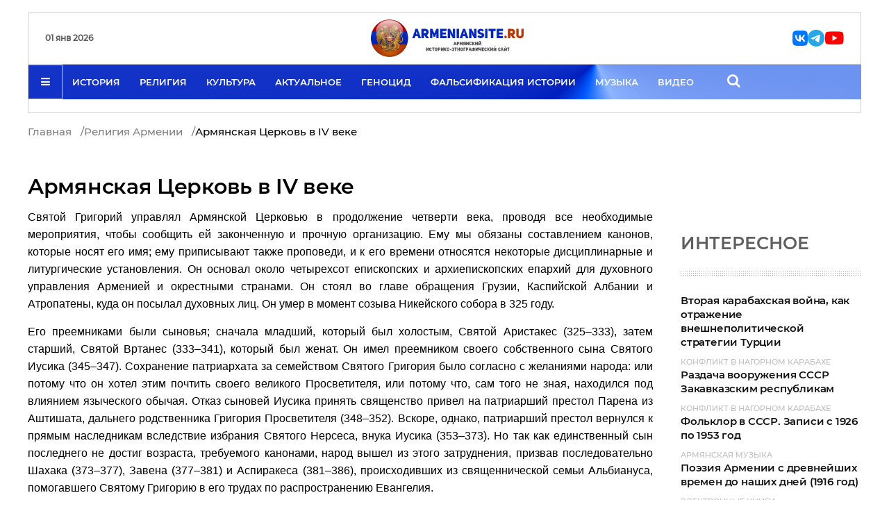

--- FILE ---
content_type: text/html; charset=utf-8
request_url: https://armeniansite.ru/religiya-armenii/armyanskaya-tserkov-v-iv-veke.html
body_size: 10804
content:
<!doctype html>
<html lang="ru" class="ru">
<head>
<meta charset="utf-8">
<meta name="robots" content="max-snippet:-1, max-image-preview:large, max-video-preview:-1">
<meta property="og:title" content="Армянская Церковь в IV веке">
<meta property="og:type" content="article">
<meta property="og:image" content="https://armeniansite.ru/images/articles/Religion-WebP/img(69).webp">
<meta property="og:url" content="https://armeniansite.ru/religiya-armenii/armyanskaya-tserkov-v-iv-veke.html">
<meta property="og:site_name" content="Армянский историко-этнографический сайт - ArmenianSite.ru">
<meta property="og:description" content="Святой Григорий управлял Армянской Церковью в продолжение четверти века, проводя все необходимые мероприятия.">
<meta name="description" content="Святой Григорий управлял Армянской Церковью в продолжение четверти века, проводя все необходимые мероприятия.">
<link rel="preload" href="https://cdn.jsdelivr.net/gh/highlightjs/cdn-release@10.5.0/build/styles/agate.min.css" as="style">
<title>Армянская Церковь в IV веке</title>
<link href="https://armeniansite.ru/religiya-armenii/armyanskaya-tserkov-v-iv-veke.html" rel="canonical">
<link href="/templates/example/favicon.ico" rel="icon" type="image/vnd.microsoft.icon">
<script type="application/json" class="joomla-script-options new">{"system.paths":{"root":"","rootFull":"https:\/\/armeniansite.ru\/","base":"","baseFull":"https:\/\/armeniansite.ru\/"},"csrf.token":"749d7e7f5e7644bace3257f20264de5a"}</script>
<script type="application/ld+json">{"@context":"https://schema.org","@graph":[{"@type":"Organization","@id":"https://armeniansite.ru/#/schema/Organization/base","name":"Армянский историко-этнографический сайт ArmenianSite.ru","url":"https://armeniansite.ru/","sameAs":["https://t.me/armeniansite","https://dzen.ru/armeniansite.ru","https://youtube.com/@ArmeniansiteRu"]},{"@type":"WebSite","@id":"https://armeniansite.ru/#/schema/WebSite/base","url":"https://armeniansite.ru/","name":"Армянский историко-этнографический сайт - ArmenianSite.ru","publisher":{"@id":"https://armeniansite.ru/#/schema/Organization/base"}},{"@type":"WebPage","@id":"https://armeniansite.ru/#/schema/WebPage/base","url":"https://armeniansite.ru/religiya-armenii/armyanskaya-tserkov-v-iv-veke.html","name":"Армянская Церковь в IV веке","description":"Святой Григорий управлял Армянской Церковью в продолжение четверти века, проводя все необходимые мероприятия.","isPartOf":{"@id":"https://armeniansite.ru/#/schema/WebSite/base"},"about":{"@id":"https://armeniansite.ru/#/schema/Organization/base"},"inLanguage":"ru-RU"},{"@type":"Article","@id":"https://armeniansite.ru/#/schema/com_content/article/1191","name":"Армянская Церковь в IV веке","headline":"Армянская Церковь в IV веке","inLanguage":"ru-RU","thumbnailUrl":"images/articles/Religion-WebP/img(69).webp","isPartOf":{"@id":"https://armeniansite.ru/#/schema/WebPage/base"}}]}</script>
<!-- Start: Структурные данные гугла -->
<script type="application/ld+json" data-type="gsd">{"@context":"https://schema.org","@type":"BreadcrumbList","itemListElement":[{"@type":"ListItem","position":1,"name":"Главная","item":"https://armeniansite.ru"},{"@type":"ListItem","position":2,"name":"Религия Армении","item":"https://armeniansite.ru/religiya-armenii.html"},{"@type":"ListItem","position":3,"name":"Армянская Церковь в IV веке","item":"https://armeniansite.ru/religiya-armenii/armyanskaya-tserkov-v-iv-veke.html"}]}</script>
<!-- End: Структурные данные гугла -->
<meta http-equiv="X-UA-Compatible" content="IE=edge">
<meta name="viewport" content="width=device-width, initial-scale=1">
<link rel="icon" href="/favicon.svg" type="image/svg+xml">
<link rel="preload" as="font" href="/templates/example/fonts/Lora-Regular.woff" type="font/woff" crossorigin="anonymous">
<link rel="preload" as="font" href="/templates/example/fonts/Lora-Regular.woff2" type="font/woff2" crossorigin="anonymous">
<link rel="preload" as="font" href="/templates/example/fonts/Montserrat-Light.woff" type="font/woff" crossorigin="anonymous">
<link rel="preload" as="font" href="/templates/example/fonts/Montserrat-Light.woff2" type="font/woff2" crossorigin="anonymous">
<link rel="preload" as="font" href="/templates/example/fonts/Montserrat-Medium.woff" type="font/woff" crossorigin="anonymous">
<link rel="preload" as="font" href="/templates/example/fonts/Montserrat-Medium.woff2" type="font/woff2" crossorigin="anonymous">
<link rel="preload" as="font" href="/templates/example/fonts/Montserrat-SemiBold.woff" type="font/woff" crossorigin="anonymous">
<link rel="preload" as="font" href="/templates/example/fonts/Montserrat-SemiBold.woff2" type="font/woff2" crossorigin="anonymous">
<link rel="preload" as="font" href="/templates/example/fonts/Montserrat-Bold.woff" type="font/woff" crossorigin="anonymous">
<link rel="preload" as="font" href="/templates/example/fonts/Montserrat-Bold.woff2" type="font/woff2" crossorigin="anonymous">
<link rel="preload" as="font" href="/templates/example/fonts/Montserrat-Black.woff" type="font/woff" crossorigin="anonymous">
<link rel="preload" as="font" href="/templates/example/fonts/Montserrat-Black.woff2" type="font/woff2" crossorigin="anonymous">
<link rel="preload" as="font" href="/templates/example/fonts/RobotoCondensed-Light.woff" type="font/woff" crossorigin="anonymous">
<link rel="preload" as="font" href="/templates/example/fonts/RobotoCondensed-Light.woff2" type="font/woff2" crossorigin="anonymous">
<link rel="preload" as="font" href="/templates/example/fonts/fontello.woff" type="font/woff" crossorigin="anonymous">
<link rel="preload" as="font" href="/templates/example/fonts/fontello.woff2" type="font/woff2" crossorigin="anonymous">
<link rel="stylesheet" href="/media/com_jchoptimize/assets2/jscss.php?f=72caf7d2d7d09857c87486214bc2493a2bb6fc53c88926bbb9d046e73525a08b&type=css&gz=gz">
<link rel="stylesheet" href="/media/com_jchoptimize/assets2/jscss.php?f=72caf7d2d7d09857c87486214bc2493a67ded83fc6287be25e4ab4039f80279e&type=css&gz=gz">
<link rel="stylesheet" href="/media/com_jchoptimize/assets2/jscss.php?f=72caf7d2d7d09857c87486214bc2493aa3f9f433163aea203532260848b3c4ba&type=css&gz=gz">
<style>.random-right .time{display:none}.srch span{color:#fff !important;font-size:20px}.divider{padding-left:9px;color:#1212128a}ul.breadcrumb li a{color:#1212128a}ul.breadcrumb{display:flex;gap:10px;margin-top:15px;flex-wrap:wrap}.negative:before{content:"↓";color:#f00;font-size:17px;font-weight:700}.positive:before{content:"↑";color:#00a023;font-size:17px;font-weight:700}.readmore-js-toggle{display:inline-block !important;border:1px solid #bd0000;width:auto !important;padding:6px 12px;margin-top:20px;margin-bottom:40px;color:#bd0000}.marquee-wrapper{overflow:hidden;padding:10px 0px}</style>
<style type="text/css">.ya-page_js_yes .ya-site-form_inited_no{display:none}</style>
<style>@media(max-width:768px){footer .mod-search.search{display:flex}footer .search form{position:unset}}</style>
</head>
<body>
<header>
<div class="container">
<div class="row">
<div class="col-xs-12">
<div class="header-inner">
<div class="top flex hidden-sm hidden-xs">
<div class="currency flex-v-center">
<div class="over-16" style="text-transform: initial;font-weight: 700;">01 янв 2026</div>
</div>
<div class="logo flex-center">
<a href="/">
<img src="/images/logo.webp" alt="armeniansite.ru">
</a>
</div>
<div class="login-lang flex-v-center" style="
    padding-right: 15px;
"> <a class="nav-link" href="https://vk.com/armeniansiteru" style="    font-size: 25px;color: #07f !important;"><i class="fa fa-vk"></i></a>
<a class="nav-link" href="https://t.me/armeniansite" style="    font-size: 25px;color: #27a7e7 !important;"><i class="fa fa-telegram"></i></a>
<a class="nav-link" href="https://youtube.com/@ArmeniansiteRu" style="    font-size: 25px;color: #f00 !important;"><i class="fa fa-youtube"></i></a>
</div>
</div>
<div class="bottom flex">
<div class="bars menu-toggler flex-center">
<i class="fa fa-bars" aria-hidden="true"></i>
</div>
<div class="main-menu flex-center">
<ul class="text-uppercase hidden-sm hidden-xs" itemscope itemtype="http://www.schema.org/SiteNavigationElement">
<li class="nav-item item-991"><a href="/istoriya-armenii.html" >История </a></li><li class="nav-item item-992 current active"><a href="/religiya-armenii.html" >Религия</a></li><li class="nav-item item-993"><a href="/kultura-armenii.html" >Культура</a></li><li class="nav-item item-994"><a href="/aktualnoe.html" >Актуальное</a></li><li class="nav-item item-998"><a href="/armyanskij-genotsid.html" >Геноцид</a></li><li class="nav-item item-997"><a href="/falsifikatsiya-istorii-armenii.html" >Фальсификация истории</a></li><li class="nav-item item-995"><a href="/armyanskaya-muzyka.html" >Музыка</a></li><li class="nav-item item-996"><a href="/video-ob-armenii.html" >Видео</a></li>
<li class="srch" style="padding: 0px 30px;"><span class="fa fa-search" aria-hidden="true"></span></li>
</ul>
<div class="logo visible-sm visible-xs">
<a href="/">
<img src="/images/logo.webp" alt="armeniansite.ru">
</a>
</div>
</div>
<div class="login-lang flex-v-center telegr" style="
    padding-right: 15px;
">
<a class="nav-link" href="https://vk.com/armeniansiteru" style="    font-size: 25px;color: #07f !important;"><i class="fa fa-vk"></i></a>
<a class="nav-link" href="https://t.me/armeniansite" style="    font-size: 25px;color: #27a7e7 !important;"><i class="fa fa-telegram"></i></a>
<a class="nav-link" href="https://youtube.com/@ArmeniansiteRu" style="    font-size: 25px;color: #f00 !important;"><i class="fa fa-youtube"></i></a>
</div>
</div>
<div class="marquee-wrapper">
<div class="marquee_text">
</div>
</div>
</div>
</div>
</div>
</div>
</header>
<div class="side-menu" style="display: none;">
<div class="close-side-menu">
<div class="container">
<div class="row">
<div class="col-xs-12">
<p><img src="/images/icons/close.svg" alt="close"> </p>
</div>
</div>
</div>
</div>
<div class="side-menu-body flex-center">
<div class="container">
<div class="row">
<div class="side-nav flex-wrap">
<div class="categories">
<p class="text-uppercase">Категории</p>
<div class="block-divider"></div>
<ul>
<li class="from-header"><a href="/istoriya-armenii.html" >История Армении</a></li><li class="from-header current active"><a href="/religiya-armenii.html" >Религия Армении</a></li><li class="from-header"><a href="/kultura-armenii.html" >Культура Армении</a></li><li class="from-header"><a href="/aktualnoe.html" >Актуальное</a></li><li class="from-header"><a href="/konflikt-v-nagornom-karabakhe.html" >Конфликт в Нагорном Карабахе</a></li><li class="from-header"><a href="/armyanskij-genotsid.html" >Армянский геноцид</a></li><li class="from-header"><a href="/falsifikatsiya-istorii-armenii.html" >Фальсификация истории Армении</a></li><li class="from-header"><a href="/pantyurkizm-i-panturanizm.html" >Пантюркизм и пантуранизм</a></li><li class="from-header"><a href="/mify-i-legendy-armenii.html" >Мифы и легенды Армении</a></li><li class="from-header"><a href="/armyanskaya-muzyka.html" >Армянская музыка</a></li><li class="from-header"><a href="/armyanskaya-tserkovnaya-muzyka.html" >Армянская церковная музыка</a></li><li class="from-header"><a href="/video-ob-armenii.html" >Видео об Армении</a></li><li class="from-header"><a href="/monastyri-i-tserkvi-armenii.html" >Монастыри и церкви Армении</a></li><li class="from-header"><a href="/armyanskaya-kukhnya.html" >Армянская кухня</a></li><li class="from-header"><a href="/armyanskie-diaspory.html" >Армянские диаспоры</a></li><li class="from-header"><a href="/armyanskie-poseleniya-rossii.html" >Армянские поселения России</a></li><li class="from-header"><a href="/elektronnye-knigi-ob-armenii.html" >Электронные книги об Армении</a></li><li class="from-header"><a href="/materialy-o-sovremennoj-armenii.html" >Туризм и материалы о современной Армении</a></li><li class="from-header"><a href="/armyanskij-yazyk.html" >Армянский язык</a></li><li class="from-header"><a href="/armyanskie-multfilmy.html" >Армянские мультфильмы</a></li><li class="from-header"><a href="/armyanskie-filmy.html" >Армянские фильмы</a></li><li class="from-header"><a href="/rossiya-i-armeniya.html" >Россия и Армения</a></li><li class="from-header"><a href="/kultura-armenii-v-litsakh.html" >Культура Армении в лицах</a></li><li class="from-header"><a href="/vydayushchiesya-armyane.html" >Выдающиеся армяне</a></li><li class="from-header"><a href="/nasledniki-talantov.html" >Наследники талантов</a></li><li class="from-header"><a href="/etnograficheskie-materialy.html" >Этнографические материалы</a></li><li class="from-header"><a href="/armyanskie-khudozhestvennye-proizvedeniya.html" >Армянские художественные произведения</a></li><li class="from-header"><a href="/noty-armyanskikh-kompozitsij.html" >Ноты армянских композиций</a></li><li class="from-header"><a href="/raznoe.html" >Разное</a></li></ul>
<div class="block-divider"></div>
</div>
</div>
</div>
</div>
</div>
</div>
<main class="content">
<div class="bread">
<div class="container">
<ul itemscope itemtype="https://schema.org/BreadcrumbList" class="breadcrumb">
<li itemprop="itemListElement" itemscope itemtype="https://schema.org/ListItem">
<a itemprop="item" href="/" class="pathway"><span itemprop="name">Главная</span></a>
<span class="divider">
						/
					</span>
<meta itemprop="position" content="1">
</li>
<li itemprop="itemListElement" itemscope itemtype="https://schema.org/ListItem">
<a itemprop="item" href="/religiya-armenii.html" class="pathway"><span itemprop="name">Религия Армении</span></a>
<span class="divider">
						/
					</span>
<meta itemprop="position" content="2">
</li>
<li itemprop="itemListElement" itemscope itemtype="https://schema.org/ListItem" class="active">
<span itemprop="name">
					Армянская Церковь в IV веке				</span>
<meta itemprop="position" content="3">
</li>
</ul>
</div>
</div>
<section class="post-page v-2">
<div class="post-wrapper " itemscope="" itemtype="http://schema.org/NewsArticle" data-url="/religiya-armenii/armyanskaya-tserkov-v-iv-veke.html">
<div class="post-intro">
<time datetime="Создано: 16-04-2023 08:34" itemprop="datePublished" hidden></time>
<time datetime="Обновлено: 11-04-2025 21:29" itemprop="dateModified" hidden></time>
<div class="container">
<div class="row">
<div class="col-md-9">
<div class="inner flex">
<div class="news-block large">
<div class="title">
<h1 itemprop="headline" class="post-title">
					
				Армянская Церковь в IV веке		
											
									</h1>
<span itemprop="description"></span>
</div>
<div class="author flex-v-center">
<span hidden="" itemprop="author">Admin</span>
</div>
</div>
</div>
</div>
<div class="col-md-3">
</div>
</div>
</div>
</div>
<div class="post-content">
<div class="container">
<div class="row">
<div class="col-md-12">
<div class="text-wrapper flex-wrap">
<div id="text_attr" class="text">
<span class="label label-warning"></span>
<div class="readtxt">
<p style="text-align: justify;"><span style="font-size: 12pt; font-family: arial, helvetica, sans-serif;">Святой Григорий управлял Армянской Церковью в продолжение четверти века, проводя все необходимые мероприятия, чтобы сообщить ей законченную и прочную организацию. Ему мы обязаны составлением канонов, которые носят его имя; ему приписывают также проповеди, и к его времени относятся некоторые дисциплинарные и литургические установления. Он основал около четырехсот епископских и архиепископских епархий для духовного управления Арменией и окрестными странами. Он стоял во главе обращения Грузии, Каспийской Албании и Атропатены, куда он посылал духовных лиц. Он умер в момент созыва Никейского собора в 325 году.</span></p>
<p style="text-align: justify;"><span style="font-size: 12pt; font-family: arial, helvetica, sans-serif;">Его преемниками были сыновья; сначала младший, который был холостым, Святой Аристакес (325–333), затем старший, Святой Вртанес (333–341), который был женат. Он имел преемником своего собственного сына Святого Иусика (345–347). Сохранение патриархата за семейством Святого Григория было согласно с желаниями народа: или потому что он хотел этим почтить своего великого Просветителя, или потому что, сам того не зная, находился под влиянием языческого обычая. Отказ сыновей Иусика принять священство привел на патриарший престол Парена из Аштишата, дальнего родственника Григория Просветителя (348–352). Вскоре, однако, патриарший престол вернулся к прямым наследникам вследствие избрания Святого Нерсеса, внука Иусика (353–373). Но так как единственный сын последнего не достиг возраста, требуемого канонами, народ вышел из этого затруднения, призвав последовательно Шахака (373–377), Завена (377–381) и Аспиракеса (381–386), происходивших из священнической семьи Альбиануса, помогавшего Святому Григорию в его трудах по распространению Евангелия.</span></p>
<p style="text-align: justify;"><span style="font-size: 12pt; font-family: arial, helvetica, sans-serif;">После этого патриаршее достоинство еще вернулось к семейству Григория в лице сына Нерсеса, Святого Саака (Исаака), который пробыл на патриаршем престоле с 387 по 439 год. Правда, точность хронологии патриархов IV века оспаривается новейшими историографами, но данные, послужившие нам для ее установления, являются результатом непосредственного изучения первоисточников.</span></p>
<p style="text-align: justify;"><span style="font-size: 12pt; font-family: arial, helvetica, sans-serif;">Армянской Церкви IV века, хотя и организованной и иерархически и административно, недоставало, однако, самого необходимого элемента: перевода Библии и устава, написанных на армянском языке; армянин, лишенный азбуки, еще не мог запечатлеть письменно живое слово священных книг. Школьное обучение происходило на иностранных языках, а знаменитые школы Кесарии Каппадокийской и Эдессы Озроэнской были единственными очагами тогдашнего просвещения Армении. Греческий язык был в употреблении в кесарийской школе, куда тогда отправлялись ученики северных областей; сирийский язык господствовал в Эдессе, куда стекалась молодежь южных провинций.</span></p>
<p style="text-align: justify;"><span style="font-size: 12pt; font-family: arial, helvetica, sans-serif;">Святой Григорий первый основал школы, во главе которых он должен был поставить иностранных учителей. Его преемники последовали этому примеру, но особенную жизнь в просветительные и благотворительные учреждения вдохнул Святой Нерсес. Несмотря на соединенные усилия Святого Григория и царя Трдата окончательно обратить в христианство Армению, языческий культ не исчез всецело из этой страны. В нагорных округах старые боги еще сохраняли свои алтари и своих служителей. Тщетно пытались патриархи искоренить древние обычаи. Они продолжали держаться вплоть до Святого Нерсеса, который нанес им решительный удар. Впрочем, следы их еще находили во времена Святого Саака.</span></p>
<p style="text-align: justify;"><span style="font-size: 12pt; font-family: arial, helvetica, sans-serif;">Что особенно прочно держалось – это языческие нравы, продолжавшие царить в народе и в особенности во дворцах государей и сатрапов. Патриархи, рискуя навлечь на себя гнев гражданской власти, часто должны были расточать все свое пастырское рвение, чтобы бороться со злоупотреблениями и нравственными беззакониями этого общества, еще недостаточно цивилизованного христианством. Так, например, Святой Аристакес был умерщвлен сатрапом Цопкой (Софенес); Святой Вртанес вынужден был скрыться от преследований горцев Сима (Сасуна), подстрекаемых царицею; Святой Иусик испустил дух от бичевания царя Тирана, а Святой Даниил из Аштишата, которому предстояло избрание в патриархи, имел подобный же конец.</span></p>
<p style="text-align: justify;"><span style="font-size: 12pt; font-family: arial, helvetica, sans-serif;">Но все эти гонения не охладили рвения Святых вождей Армянской Церкви. Об учении, которому следовали эти епископы церкви первых времен, не приходится говорить ничего нового; одни и те же догматы объединяли в IV веке всю христианскую церковь. Восток и Запад в области веры и милосердия находились в самом тесном общении. Главные ереси, возникшие в течение этого века на Востоке, были ереси Ария и Македона, осужденные соборами Никейским (325) и Константинопольским (381), решениям которых строго следовали армяне.</span></p>
<p style="text-align: justify;"><span style="font-size: 12pt; font-family: arial, helvetica, sans-serif;">Святой Аристакес присутствовал на первом соборе; а на втором, если армяне и не имели представителей, они тем не менее сообразовались с буквой и духом его постановлений. Национальная армянская литургия, говорили мы, еще не была составлена за отсутствием азбуки и соответствующей литературы. Библия и уставы читались на греческом и сирийском языках, но так как народ этих двух языков не знал, то в самой церкви ему давали их устный перевод. При отправлении церковных служб находился особый класс переводчиков для устного перевода читаемых мест Священного Писания (Вердзаног), они объясняли обрядовые молитвы и обучали народ на его родном языке некоторым молитвам, заимствованным из псалмов и служб.</span></p>
<p style="text-align: justify;"><span style="font-size: 12pt; font-family: arial, helvetica, sans-serif;">Если обратим внимание на различия, представляемые выражениями, принятыми для истолкования богослужебных псалмов и текста Писания, то различим два перевода: один, относящийся к IV столетию и приноровленный к народному пониманию, и другой, классический V века, сделанный по греческому тексту.</span></p>
<p>&nbsp;</p>
<p style="text-align: right;"><span style="font-family: arial, helvetica, sans-serif;"><strong><span style="font-size: 12pt;">Архиепископ Магакия Орманян. Армянская церковь: Ее история, учение, управление, внутренний строй, литургия, литература, ее настоящее. 1913 год.</span></strong></span></p>
</div>
<div class="ya-share2" data-services="vkontakte,facebook,odnoklassniki,twitter,whatsapp,telegram" data-counter=""></div>
</div>
<div class="sticky-news hidden-xs">
<div class="sticky">
<section class="latest-news random-right">
<h3 class="block-title">Интересное</h3>
<div class="title-divider"></div>
<div class="news-block">
<div class="time-title flex">
<div class="time">
<span>14.апр</span>
</div>
<a href="/konflikt-v-nagornom-karabakhe/vtoraya-karabakhskaya-vojna-kak-otrazhenie-vneshnepoliticheskoj-strategii-turtsii.html" class="title">
Вторая карабахская война, как отражение внешнеполитической стратегии Турции               </a>
</div>
<div class="info">
<a href="/konflikt-v-nagornom-karabakhe.html" class="category text-uppercase">
Конфликт в Нагорном Карабахе</a>
</div>
</div>
<div class="news-block">
<div class="time-title flex">
<div class="time">
<span>05.нояб</span>
</div>
<a href="/konflikt-v-nagornom-karabakhe/razdacha-vooruzheniya-sssr-zakavkazskim-respublikam.html" class="title">
Раздача вооружения СССР Закавказским республикам               </a>
</div>
<div class="info">
<a href="/konflikt-v-nagornom-karabakhe.html" class="category text-uppercase">
Конфликт в Нагорном Карабахе</a>
</div>
</div>
<div class="news-block">
<div class="time-title flex">
<div class="time">
<span>22.апр</span>
</div>
<a href="/armyanskaya-muzyka/armyanskij-folklor-folklor-v-sssr-zapisi-s-1926-po-1953-god.html" class="title">
Фольклор в СССР. Записи с 1926 по 1953 год               </a>
</div>
<div class="info">
<a href="/armyanskaya-muzyka.html" class="category text-uppercase">
Армянская музыка</a>
</div>
</div>
<div class="news-block">
<div class="time-title flex">
<div class="time">
<span>01.авг</span>
</div>
<a href="/elektronnye-knigi-ob-armenii/poeziya-armenii-s-drevnejshikh-vremen-do-nashikh-dnej-1916-god.html" class="title">
Поэзия Армении с древнейших времен до наших дней (1916 год)               </a>
</div>
<div class="info">
<a href="/elektronnye-knigi-ob-armenii.html" class="category text-uppercase">
Электронные книги </a>
</div>
</div>
<div class="news-block">
<div class="time-title flex">
<div class="time">
<span>09.фев</span>
</div>
<a href="/istoriya-armenii/ani-kratkij-istoricheskij-ocherk.html" class="title">
Ани. Краткий исторический очерк               </a>
</div>
<div class="info">
<a href="/istoriya-armenii.html" class="category text-uppercase">
История Армении</a>
</div>
</div>
<div class="news-block">
<div class="time-title flex">
<div class="time">
<span>20.март</span>
</div>
<a href="/kultura-armenii/miniatyura-korennoj-armenii-kontsa-xiii-nachala-xvii-veka.html" class="title">
Миниатюра коренной Армении конца XIII — начала XVII века               </a>
</div>
<div class="info">
<a href="/kultura-armenii.html" class="category text-uppercase">
Культура Армении</a>
</div>
</div>
<div class="news-block">
<div class="time-title flex">
<div class="time">
<span>13.нояб</span>
</div>
<a href="/istoriya-armenii/soyuz-suprugov-v-kilikii.html" class="title">
Союз супругов в Киликии               </a>
</div>
<div class="info">
<a href="/istoriya-armenii.html" class="category text-uppercase">
История Армении</a>
</div>
</div>
<div class="news-block">
<div class="time-title flex">
<div class="time">
<span>25.янв</span>
</div>
<a href="/istoriya-armenii/osnovnye-napravleniya-vneshnej-politiki-pravitelstva-ovanesa-kachaznuni-vnutripoliticheskoe-i-vneshnepoliticheskoe-polozhenie-respubliki-armeniya.html" class="title">
Основные направления внешней политики правительства Ованеса Качазнуни. Внутриполитическое и внешнеполитическое положение Республики Армения               </a>
</div>
<div class="info">
<a href="/istoriya-armenii.html" class="category text-uppercase">
История Армении</a>
</div>
</div>
<div class="news-block">
<div class="time-title flex">
<div class="time">
<span>24.апр</span>
</div>
<a href="/armyanskie-poseleniya-rossii/tserkov-i-shkola-v-sele-edissiya.html" class="title">
Церковь и школа в селе Эдиссия               </a>
</div>
<div class="info">
<a href="/armyanskie-poseleniya-rossii.html" class="category text-uppercase">
Армянские поселения России</a>
</div>
</div>
</section>
</div>
</div>
</div>
<div class="col-xs-12 no-padding">
<hr>
</div>
<div style="clear:both;"></div>
</p>
<div class="related-results">
<div class="row">
<h3 class="col-md-12 block-title">Читайте также:</h3>
<div class="col-sm-3 col-xs-6 custom-width allnews-post-block">
<div class="news-block large">
<div class="image">
<a href="/armyanskie-khudozhestvennye-proizvedeniya/armyanskie-narodnye-skazki-1986-god.html">
<img src="/images/articles/Preview-Statei-WebP/00058.webp#joomlaImage://local-images/articles/Preview-Statei-WebP/00058.webp?width=715&height=684" class="img-responsive" alt="Армянские народные сказки. (1986 год)" title="Армянские народные сказки. (1986 год)" onerror="this.src='https://dummyimage.com/1200x800/999/fff'">
</a>
</div>
<a class="title" href="/armyanskie-khudozhestvennye-proizvedeniya/armyanskie-narodnye-skazki-1986-god.html">
<span>Армянские народные сказки. (1986 год)</span>
</a>
<div class="info">
<span class="hours">23:35, 22 апр 2018</span>
<span><i class="fa fa-eye"></i> 3592</span>
</div>
</div>
<div class="block-divider"></div>
</div>
<div class="col-sm-3 col-xs-6 custom-width allnews-post-block">
<div class="news-block large">
<div class="image">
<a href="/armyanskie-multfilmy/tri-sinikh-ozera-malinovogo-tsveta.html">
<img src="/images/articles/Preview-Statei-WebP/00452.webp#joomlaImage://local-images/articles/Preview-Statei-WebP/00452.webp?width=1013&height=818" class="img-responsive" alt="Три синих озера малинового цвета" title="Три синих озера малинового цвета" onerror="this.src='https://dummyimage.com/1200x800/999/fff'">
</a>
</div>
<a class="title" href="/armyanskie-multfilmy/tri-sinikh-ozera-malinovogo-tsveta.html">
<span>Три синих озера малинового цвета</span>
</a>
<div class="info">
<span class="hours">11:55, 25 апр 2018</span>
<span><i class="fa fa-eye"></i> 3270</span>
</div>
</div>
<div class="block-divider"></div>
</div>
<div class="col-sm-3 col-xs-6 custom-width allnews-post-block">
<div class="news-block large">
<div class="image">
<a href="/armyanskij-genotsid/pochtovye-marki-posvyashchennye-genotsidu-armyan-1915-g.html">
<img src="/images/articles/Genocid-WebP/Marki.webp#joomlaImage://local-images/articles/Genocid-WebP/Marki.webp?width=1097&height=634" class="img-responsive" alt="Почтовые марки посвященные геноциду армян 1915 г." title="Почтовые марки посвященные геноциду армян 1915 г." onerror="this.src='https://dummyimage.com/1200x800/999/fff'">
</a>
</div>
<a class="title" href="/armyanskij-genotsid/pochtovye-marki-posvyashchennye-genotsidu-armyan-1915-g.html">
<span>Почтовые марки посвященные геноциду армян 1915 г.</span>
</a>
<div class="info">
<span class="hours">21:54, 24 авг 2019</span>
<span><i class="fa fa-eye"></i> 3264</span>
</div>
</div>
<div class="block-divider"></div>
</div>
<div class="col-sm-3 col-xs-6 custom-width allnews-post-block">
<div class="news-block large">
<div class="image">
<a href="/armyanskaya-muzyka/the-shoghaken-folk-ensemble.html">
<img src="/images/articles/Preview-Statei-WebP/00465.webp#joomlaImage://local-images/articles/Preview-Statei-WebP/00465.webp?width=500&height=345" class="img-responsive" alt="The Shoghaken Folk Ensemble" title="The Shoghaken Folk Ensemble" onerror="this.src='https://dummyimage.com/1200x800/999/fff'" loading="lazy">
</a>
</div>
<a class="title" href="/armyanskaya-muzyka/the-shoghaken-folk-ensemble.html">
<span>The Shoghaken Folk Ensemble</span>
</a>
<div class="info">
<span class="hours">16:25, 27 апр 2025</span>
<span><i class="fa fa-eye"></i> 429</span>
</div>
</div>
<div class="block-divider"></div>
</div>
</div>
</div>
<p>
</div>
</div>
</div>
</div>
</div>
</section>
</main>
<footer>
<div class="top">
<div class="footer-nav">
<div class="container">
<div class="row">
<div class="col-lg-4 footer-a">
<div class="custom"  >
<p><img src="/images/logo.png" style="max-width: 220px;" alt="logo" loading="lazy"></p></div>
<div class="custom"  >
<p><div class="ya-site-form ya-site-form_inited_no" data-bem="{&quot;action&quot;:&quot;https://yandex.ru/search/site/&quot;,&quot;arrow&quot;:false,&quot;bg&quot;:&quot;transparent&quot;,&quot;fontsize&quot;:12,&quot;fg&quot;:&quot;#000000&quot;,&quot;language&quot;:&quot;ru&quot;,&quot;logo&quot;:&quot;rb&quot;,&quot;publicname&quot;:&quot;Поиск по сайту&quot;,&quot;suggest&quot;:true,&quot;target&quot;:&quot;_blank&quot;,&quot;tld&quot;:&quot;ru&quot;,&quot;type&quot;:2,&quot;usebigdictionary&quot;:true,&quot;searchid&quot;:14426590,&quot;input_fg&quot;:&quot;#000000&quot;,&quot;input_bg&quot;:&quot;#ffffff&quot;,&quot;input_fontStyle&quot;:&quot;normal&quot;,&quot;input_fontWeight&quot;:&quot;normal&quot;,&quot;input_placeholder&quot;:&quot;Поиск по сайту&quot;,&quot;input_placeholderColor&quot;:&quot;#000000&quot;,&quot;input_borderColor&quot;:&quot;#7f9db9&quot;}"><form action="https://yandex.ru/search/site/" method="get" target="_blank" accept-charset="utf-8"><input type="hidden" name="searchid" value="14426590"/><input type="hidden" name="l10n" value="ru"/><input type="hidden" name="reqenc" value=""/><input type="search" name="text" value=""/><input type="submit" value="Найти"/></form></div></p></div>
</div>
<div class="col-lg-4 footer-b">
<ul class="mod-menu mod-list nav ">
<li class="nav-item item-991"><a href="/istoriya-armenii.html" >История </a></li><li class="nav-item item-992 current active"><a href="/religiya-armenii.html" >Религия</a></li><li class="nav-item item-993"><a href="/kultura-armenii.html" >Культура</a></li><li class="nav-item item-994"><a href="/aktualnoe.html" >Актуальное</a></li><li class="nav-item item-998"><a href="/armyanskij-genotsid.html" >Геноцид</a></li><li class="nav-item item-997"><a href="/falsifikatsiya-istorii-armenii.html" >Фальсификация истории</a></li><li class="nav-item item-995"><a href="/armyanskaya-muzyka.html" >Музыка</a></li><li class="nav-item item-996"><a href="/video-ob-armenii.html" >Видео</a></li></ul>
</div>
<div class="col-lg-4 footer-c">
<ul class="mod-menu mod-list nav ">
<li class="nav-item item-604"><a href="/o-nas.html" >О нас</a></li><li class="nav-item item-605"><a href="/kontakty.html" >Контакты</a></li></ul>
<a href="mailto:admin@armeniansite.ru" style="    color: #337ab7;">admin@armeniansite.ru</a>
</div>
</div>
</div>
</div>
</div>
<div class="container">
</div>
<div class="bottom copyrights" style="position:relative">
<div class="container">
<div class="row">
<div class="col-xs-12" style="text-align: center;">
<p>© 2010-2025. Copyright ArmenianSite.ru. All Rights Reserved. Материалы опубликованы исключительно в культурно-просветительских и ознакомительных целях. Все права принадлежат их владельцам. При копировании материалов сайта ссылка на ArmenianSite.ru обязательна. </p>
</div>
</div>
</div>
</div>
</footer>
<!-- Yandex.Metrika counter -->
<noscript><div><img src="https://mc.yandex.ru/watch/6447676" style="position:absolute; left:-9999px;" alt="" ></div></noscript>
<!-- /Yandex.Metrika counter -->
<script src="/media/com_jchoptimize/assets2/jscss.php?f=fea6f5684cbcb39c8902022434c824704defd9d7bae6f447ae7197887ed8ce96&type=js&gz=gz"></script>
<script src="//yastatic.net/es5-shims/0.0.2/es5-shims.min.js"></script>
<script src="//yastatic.net/share2/share.js"></script>
<script src="/media/com_jchoptimize/assets2/jscss.php?f=fea6f5684cbcb39c8902022434c82470b12a6e3c9fee9bb4376453beff65dc71&type=js&gz=gz"></script>
<script src="/media/com_jchoptimize/assets2/jscss.php?f=fea6f5684cbcb39c8902022434c824702f33fdfc89ef8982ff7d4d767fc94393&type=js&gz=gz"></script>
<script src="//cdnjs.cloudflare.com/ajax/libs/jQuery.Marquee/1.5.0/jquery.marquee.min.js"></script>
<script src="https://unpkg.com/plyr@3"></script>
<script src="/media/com_jchoptimize/assets2/jscss.php?f=fea6f5684cbcb39c8902022434c8247091bc1fa4bb235fa72fe12dffa0694477&type=js&gz=gz" defer></script>
<script src="/media/com_jchoptimize/assets2/jscss.php?f=fea6f5684cbcb39c8902022434c82470cba29cf0144e54dbf35eecbd9e59642e&type=js&gz=gz" defer></script>
<script src="/media/com_jchoptimize/assets2/jscss.php?f=fea6f5684cbcb39c8902022434c82470c2a71def42be817e040a9bdd13129c66&type=js&gz=gz" defer></script>
<script src="/media/com_jchoptimize/assets2/jscss.php?f=fea6f5684cbcb39c8902022434c82470c00047c13ec1614dc06ffd8d4e83a2c8&type=js&gz=gz" defer></script>
<script src="/media/vendor/bootstrap/js/alert.min.js?5.3.8" type="module"></script>
<script src="/media/vendor/bootstrap/js/button.min.js?5.3.8" type="module"></script>
<script src="/media/vendor/bootstrap/js/carousel.min.js?5.3.8" type="module"></script>
<script src="/media/vendor/bootstrap/js/collapse.min.js?5.3.8" type="module"></script>
<script src="/media/vendor/bootstrap/js/dropdown.min.js?5.3.8" type="module"></script>
<script src="/media/vendor/bootstrap/js/modal.min.js?5.3.8" type="module"></script>
<script src="/media/vendor/bootstrap/js/offcanvas.min.js?5.3.8" type="module"></script>
<script src="/media/vendor/bootstrap/js/popover.min.js?5.3.8" type="module"></script>
<script src="/media/vendor/bootstrap/js/scrollspy.min.js?5.3.8" type="module"></script>
<script src="/media/vendor/bootstrap/js/tab.min.js?5.3.8" type="module"></script>
<script src="/media/vendor/bootstrap/js/toast.min.js?5.3.8" type="module"></script>
<script src="/media/mod_menu/js/menu.min.js?7837d3" type="module"></script>
</body>
</html>

--- FILE ---
content_type: text/css;charset=UTF-8
request_url: https://armeniansite.ru/media/com_jchoptimize/assets2/jscss.php?f=72caf7d2d7d09857c87486214bc2493a67ded83fc6287be25e4ab4039f80279e&type=css&gz=gz
body_size: 807
content:
@charset "UTF-8";@import url('https://cdn.jsdelivr.net/gh/highlightjs/cdn-release@10.5.0/build/styles/agate.min.css');.newsflas{margin-bottom:30px !important}.audiotitle{font-size:14px;margin-bottom:10px;font-family:tahoma;color:#0074a5}a.plyr__control{background:none !important;color:#0074a5}input[type=range]{cursor:pointer}.plyr--audio .plyr__controls{padding:0px !important;background:none !important}.audiolist .item:nth-child(odd){background:#fff}.audiolist .item:nth-child(even){background:#e1e6e9}input[type=range]{height:3px;-webkit-appearance:none;cursor:pointer}input[type=range]{--range:calc(var(--max) - var(--min));--ratio:calc((var(--value) - var(--min)) / var(--range));--sx:calc(0.5 * 10px + var(--ratio) * (100% - 10px))}input[type=range]:focus{outline:none}input[type=range]::-webkit-slider-thumb{width:10px;height:10px;border-radius:1em;background:#F00;border:none;box-shadow:0 0 2px black;margin-top:calc(3px * 0.5 - 10px * 0.5);-webkit-appearance:none}input[type=range]::-webkit-slider-runnable-track{height:3px;border-radius:0.5em;background:#efefef;border:none;box-shadow:none}input[type=range]::-webkit-slider-thumb:hover{background:#F00}input[type=range]:hover::-webkit-slider-runnable-track{background:#e5e5e5}input[type=range]::-webkit-slider-thumb:active{background:#F00000}input[type=range]:active::-webkit-slider-runnable-track{background:#f5f5f5}input[type=range]::-webkit-slider-runnable-track{background:linear-gradient(#F80B00,#F80B00) 0/var(--sx) 100% no-repeat,#efefef}input[type=range]:hover::-webkit-slider-runnable-track{background:linear-gradient(#FF0000,#FF0000) 0/var(--sx) 100% no-repeat,#e5e5e5}input[type=range]:active::-webkit-slider-runnable-track{background:linear-gradient(#F90000,#F90000) 0/var(--sx) 100% no-repeat,#f5f5f5}.audiolist .item{padding:20px}.searchintro{padding:20px 0px}.searchintro strong{font-weight:400 !important}.navbar-dark .navbar-toggler{background:#0074a5 !important}.navbar-dark .navbar-toggler:hover{opacity:0.7}.sort-by.flex-wrap h1{margin-bottom:0px}.navbar-dark .navbar-nav .nav-link{color:#212529}.navbar-dark .navbar-nav .active>.nav-link,.navbar-dark .navbar-nav .nav-link.active,.navbar-dark .navbar-nav .nav-link.show,.navbar-dark .navbar-nav .show>.nav-link{color:#212529}.google-auto-placed{margin:2rem 0}.hljs{padding:1.5em}.player-container{margin:20px auto}.change-audio{font-size:18px;cursor:pointer;margin:4px 0;padding:6px 10px;border:1px solid #ddd;transition:all 300ms;background:#FFF}.change-audio:hover{border:1px solid #0074a5}.change-audio.active{border:2px solid #da252c}


--- FILE ---
content_type: text/css;charset=UTF-8
request_url: https://armeniansite.ru/media/com_jchoptimize/assets2/jscss.php?f=72caf7d2d7d09857c87486214bc2493aa3f9f433163aea203532260848b3c4ba&type=css&gz=gz
body_size: 43368
content:
@charset "UTF-8";html{font-family:sans-serif;-ms-text-size-adjust:100%;-webkit-text-size-adjust:100%}body{margin:0}article,aside,details,figcaption,figure,footer,header,hgroup,main,menu,nav,section,summary{display:block}audio,canvas,progress,video{display:inline-block;vertical-align:baseline}audio:not([controls]){display:none;height:0}[hidden],template{display:none}a{background-color:transparent}a:active,a:hover{outline:0}abbr[title]{border-bottom:1px dotted}b,strong{font-weight:bold}dfn{font-style:italic}h1{font-size:2em;margin:0.67em 0}mark{background:#ff0;color:#000}small{font-size:80%}sub,sup{font-size:75%;line-height:0;position:relative;vertical-align:baseline}sup{top:-0.5em}sub{bottom:-0.25em}img{border:0}svg:not(:root){overflow:hidden}figure{margin:1em 40px}hr{-webkit-box-sizing:content-box;-moz-box-sizing:content-box;box-sizing:content-box;height:0}pre{overflow:auto}code,kbd,pre,samp{font-family:monospace,monospace;font-size:1em}button,input,optgroup,select,textarea{color:inherit;font:inherit;margin:0}button{overflow:visible}button,select{text-transform:none}button,html input[type="button"],input[type="reset"],input[type="submit"]{-webkit-appearance:button;cursor:pointer}button[disabled],html input[disabled]{cursor:default}button::-moz-focus-inner,input::-moz-focus-inner{border:0;padding:0}input{line-height:normal}input[type="checkbox"],input[type="radio"]{-webkit-box-sizing:border-box;-moz-box-sizing:border-box;box-sizing:border-box;padding:0}input[type="number"]::-webkit-inner-spin-button,input[type="number"]::-webkit-outer-spin-button{height:auto}input[type="search"]{-webkit-appearance:textfield;-webkit-box-sizing:content-box;-moz-box-sizing:content-box;box-sizing:content-box}input[type="search"]::-webkit-search-cancel-button,input[type="search"]::-webkit-search-decoration{-webkit-appearance:none}fieldset{border:1px solid #c0c0c0;margin:0 2px;padding:0.35em 0.625em 0.75em}legend{border:0;padding:0}textarea{overflow:auto}optgroup{font-weight:bold}table{border-collapse:collapse;border-spacing:0}td,th{padding:0}@media print{*,*:before,*:after{background:transparent !important;color:#000 !important;-webkit-box-shadow:none !important;box-shadow:none !important;text-shadow:none !important}a,a:visited{text-decoration:underline}a[href]:after{content:" (" attr(href) ")"}abbr[title]:after{content:" (" attr(title) ")"}a[href^="#"]:after,a[href^="javascript:"]:after{content:""}pre,blockquote{border:1px solid #999;page-break-inside:avoid}thead{display:table-header-group}tr,img{page-break-inside:avoid}img{max-width:100% !important}p,h2,h3{orphans:3;widows:3}h2,h3{page-break-after:avoid}.navbar{display:none}.btn>.caret,.dropup>.btn>.caret{border-top-color:#000 !important}.label{border:1px solid #000}.table{border-collapse:collapse !important}.table td,.table th{background-color:#fff !important}.table-bordered th,.table-bordered td{border:1px solid #ddd !important}}*{-webkit-box-sizing:border-box;-moz-box-sizing:border-box;box-sizing:border-box}*:before,*:after{-webkit-box-sizing:border-box;-moz-box-sizing:border-box;box-sizing:border-box}html{font-size:10px;-webkit-tap-highlight-color:rgba(0,0,0,0)}body{font-family:"Helvetica Neue",Helvetica,Arial,sans-serif;font-size:14px;line-height:1.6;color:#000;background-color:#fff}input,button,select,textarea{font-family:inherit;font-size:inherit;line-height:inherit}a{color:#337ab7;text-decoration:none}a:hover,a:focus{color:#23527c;text-decoration:underline}a:focus{outline:5px auto -webkit-focus-ring-color;outline-offset:-2px}figure{margin:0}img{vertical-align:middle}.img-responsive{display:block;max-width:100%;height:auto}.img-rounded{border-radius:6px}.img-thumbnail{padding:4px;line-height:1.42857143;background-color:#fff;border:1px solid #ddd;border-radius:4px;-webkit-transition:all .2s ease-in-out;-o-transition:all .2s ease-in-out;transition:all .2s ease-in-out;display:inline-block;max-width:100%;height:auto}.img-circle{border-radius:50%}hr{margin-top:20px;margin-bottom:20px;border:0;border-top:1px solid #eee}.sr-only{position:absolute;width:1px;height:1px;margin:-1px;padding:0;overflow:hidden;clip:rect(0,0,0,0);border:0}.sr-only-focusable:active,.sr-only-focusable:focus{position:static;width:auto;height:auto;margin:0;overflow:visible;clip:auto}[role="button"]{cursor:pointer}h1,h2,h3,h4,h5,h6,.h1,.h2,.h3,.h4,.h5,.h6{font-family:inherit;font-weight:500;line-height:1.1;color:inherit}h1 small,h2 small,h3 small,h4 small,h5 small,h6 small,.h1 small,.h2 small,.h3 small,.h4 small,.h5 small,.h6 small,h1 .small,h2 .small,h3 .small,h4 .small,h5 .small,h6 .small,.h1 .small,.h2 .small,.h3 .small,.h4 .small,.h5 .small,.h6 .small{font-weight:normal;line-height:1;color:#777}h1,.h1,h2,.h2,h3,.h3{margin-top:20px;margin-bottom:10px}h1 small,.h1 small,h2 small,.h2 small,h3 small,.h3 small,h1 .small,.h1 .small,h2 .small,.h2 .small,h3 .small,.h3 .small{font-size:65%}h4,.h4,h5,.h5,h6,.h6{margin-top:10px;margin-bottom:10px}h4 small,.h4 small,h5 small,.h5 small,h6 small,.h6 small,h4 .small,.h4 .small,h5 .small,.h5 .small,h6 .small,.h6 .small{font-size:75%}h1,.h1{font-size:36px}h2,.h2{font-size:30px}h3,.h3{font-size:24px}h4,.h4{font-size:18px}h5,.h5{font-size:14px}h6,.h6{font-size:12px}p{margin:0 0 10px}.lead{margin-bottom:20px;font-size:16px;font-weight:300;line-height:1.4}@media (min-width:769px){.lead{font-size:21px}}small,.small{font-size:85%}mark,.mark{background-color:#fcf8e3;padding:.2em}.text-left{text-align:left}.text-right{text-align:right}.text-center{text-align:center}.text-justify{text-align:justify}.text-nowrap{white-space:nowrap}.text-lowercase{text-transform:lowercase}.text-uppercase{text-transform:uppercase}.text-capitalize{text-transform:capitalize}.text-muted{color:#777}.text-primary{color:#337ab7}a.text-primary:hover,a.text-primary:focus{color:#286090}.text-success{color:#3c763d}a.text-success:hover,a.text-success:focus{color:#2b542c}.text-info{color:#31708f}a.text-info:hover,a.text-info:focus{color:#245269}.text-warning{color:#8a6d3b}a.text-warning:hover,a.text-warning:focus{color:#66512c}.text-danger{color:#a94442}a.text-danger:hover,a.text-danger:focus{color:#843534}.bg-primary{color:#fff;background-color:#337ab7}a.bg-primary:hover,a.bg-primary:focus{background-color:#286090}.bg-success{background-color:#dff0d8}a.bg-success:hover,a.bg-success:focus{background-color:#c1e2b3}.bg-info{background-color:#d9edf7}a.bg-info:hover,a.bg-info:focus{background-color:#afd9ee}.bg-warning{background-color:#fcf8e3}a.bg-warning:hover,a.bg-warning:focus{background-color:#f7ecb5}.bg-danger{background-color:#f2dede}a.bg-danger:hover,a.bg-danger:focus{background-color:#e4b9b9}.page-header{padding-bottom:9px;margin:40px 0 20px;border-bottom:1px solid #eee}ul,ol{margin-top:0;margin-bottom:10px}ul ul,ol ul,ul ol,ol ol{margin-bottom:0}.list-unstyled{padding-left:0;list-style:none}.list-inline{padding-left:0;list-style:none;margin-left:-5px}.list-inline>li{display:inline-block;padding-left:5px;padding-right:5px}dl{margin-top:0;margin-bottom:20px}dt,dd{line-height:1.42857143}dt{font-weight:bold}dd{margin-left:0}@media (min-width:769px){.dl-horizontal dt{float:left;width:160px;clear:left;text-align:right;overflow:hidden;text-overflow:ellipsis;white-space:nowrap}.dl-horizontal dd{margin-left:180px}}abbr[title],abbr[data-original-title]{cursor:help;border-bottom:1px dotted #777}.initialism{font-size:90%;text-transform:uppercase}blockquote{padding:10px 20px;margin:0 0 20px;font-size:17.5px;border-left:5px solid #eee}blockquote p:last-child,blockquote ul:last-child,blockquote ol:last-child{margin-bottom:0}blockquote footer,blockquote small,blockquote .small{display:block;font-size:80%;line-height:1.42857143;color:#777}blockquote footer:before,blockquote small:before,blockquote .small:before{content:'\2014 \00A0'}.blockquote-reverse,blockquote.pull-right{padding-right:15px;padding-left:0;border-right:5px solid #eee;border-left:0;text-align:right}.blockquote-reverse footer:before,blockquote.pull-right footer:before,.blockquote-reverse small:before,blockquote.pull-right small:before,.blockquote-reverse .small:before,blockquote.pull-right .small:before{content:''}.blockquote-reverse footer:after,blockquote.pull-right footer:after,.blockquote-reverse small:after,blockquote.pull-right small:after,.blockquote-reverse .small:after,blockquote.pull-right .small:after{content:'\00A0 \2014'}address{margin-bottom:20px;font-style:normal;line-height:1.42857143}code,kbd,pre,samp{font-family:Menlo,Monaco,Consolas,"Courier New",monospace}code{padding:2px 4px;font-size:90%;color:#c7254e;background-color:#f9f2f4;border-radius:4px}kbd{padding:2px 4px;font-size:90%;color:#fff;background-color:#333;border-radius:3px;-webkit-box-shadow:inset 0 -1px 0 rgba(0,0,0,0.25);box-shadow:inset 0 -1px 0 rgba(0,0,0,0.25)}kbd kbd{padding:0;font-size:100%;font-weight:bold;-webkit-box-shadow:none;box-shadow:none}pre{display:block;padding:9.5px;margin:0 0 10px;font-size:13px;line-height:1.42857143;word-break:break-all;word-wrap:break-word;color:#333;background-color:#f5f5f5;border:1px solid #ccc;border-radius:4px}pre code{padding:0;font-size:inherit;color:inherit;white-space:pre-wrap;background-color:transparent;border-radius:0}.pre-scrollable{max-height:340px;overflow-y:scroll}.container{margin-right:auto;margin-left:auto;padding-left:20px;padding-right:20px}@media (min-width:769px){.container{width:760px}}@media (min-width:992px){.container{width:980px}}@media (min-width:1200px){.container{width:1180px}}.container-fluid{margin-right:auto;margin-left:auto;padding-left:20px;padding-right:20px}.row{margin-left:-20px;margin-right:-20px}.col-xs-1,.col-sm-1,.col-md-1,.col-lg-1,.col-xs-2,.col-sm-2,.col-md-2,.col-lg-2,.col-xs-3,.col-sm-3,.col-md-3,.col-lg-3,.col-xs-4,.col-sm-4,.col-md-4,.col-lg-4,.col-xs-5,.col-sm-5,.col-md-5,.col-lg-5,.col-xs-6,.col-sm-6,.col-md-6,.col-lg-6,.col-xs-7,.col-sm-7,.col-md-7,.col-lg-7,.col-xs-8,.col-sm-8,.col-md-8,.col-lg-8,.col-xs-9,.col-sm-9,.col-md-9,.col-lg-9,.col-xs-10,.col-sm-10,.col-md-10,.col-lg-10,.col-xs-11,.col-sm-11,.col-md-11,.col-lg-11,.col-xs-12,.col-sm-12,.col-md-12,.col-lg-12{position:relative;min-height:1px;padding-left:20px;padding-right:20px}.col-xs-1,.col-xs-2,.col-xs-3,.col-xs-4,.col-xs-5,.col-xs-6,.col-xs-7,.col-xs-8,.col-xs-9,.col-xs-10,.col-xs-11,.col-xs-12{float:left}.col-xs-12{width:100%}.col-xs-11{width:91.66666667%}.col-xs-10{width:83.33333333%}.col-xs-9{width:75%}.col-xs-8{width:66.66666667%}.col-xs-7{width:58.33333333%}.col-xs-6{width:50%}.col-xs-5{width:41.66666667%}.col-xs-4{width:33.33333333%}.col-xs-3{width:25%}.col-xs-2{width:16.66666667%}.col-xs-1{width:8.33333333%}.col-xs-pull-12{right:100%}.col-xs-pull-11{right:91.66666667%}.col-xs-pull-10{right:83.33333333%}.col-xs-pull-9{right:75%}.col-xs-pull-8{right:66.66666667%}.col-xs-pull-7{right:58.33333333%}.col-xs-pull-6{right:50%}.col-xs-pull-5{right:41.66666667%}.col-xs-pull-4{right:33.33333333%}.col-xs-pull-3{right:25%}.col-xs-pull-2{right:16.66666667%}.col-xs-pull-1{right:8.33333333%}.col-xs-pull-0{right:auto}.col-xs-push-12{left:100%}.col-xs-push-11{left:91.66666667%}.col-xs-push-10{left:83.33333333%}.col-xs-push-9{left:75%}.col-xs-push-8{left:66.66666667%}.col-xs-push-7{left:58.33333333%}.col-xs-push-6{left:50%}.col-xs-push-5{left:41.66666667%}.col-xs-push-4{left:33.33333333%}.col-xs-push-3{left:25%}.col-xs-push-2{left:16.66666667%}.col-xs-push-1{left:8.33333333%}.col-xs-push-0{left:auto}.col-xs-offset-12{margin-left:100%}.col-xs-offset-11{margin-left:91.66666667%}.col-xs-offset-10{margin-left:83.33333333%}.col-xs-offset-9{margin-left:75%}.col-xs-offset-8{margin-left:66.66666667%}.col-xs-offset-7{margin-left:58.33333333%}.col-xs-offset-6{margin-left:50%}.col-xs-offset-5{margin-left:41.66666667%}.col-xs-offset-4{margin-left:33.33333333%}.col-xs-offset-3{margin-left:25%}.col-xs-offset-2{margin-left:16.66666667%}.col-xs-offset-1{margin-left:8.33333333%}.col-xs-offset-0{margin-left:0}@media (min-width:769px){.col-sm-1,.col-sm-2,.col-sm-3,.col-sm-4,.col-sm-5,.col-sm-6,.col-sm-7,.col-sm-8,.col-sm-9,.col-sm-10,.col-sm-11,.col-sm-12{float:left}.col-sm-12{width:100%}.col-sm-11{width:91.66666667%}.col-sm-10{width:83.33333333%}.col-sm-9{width:75%}.col-sm-8{width:66.66666667%}.col-sm-7{width:58.33333333%}.col-sm-6{width:50%}.col-sm-5{width:41.66666667%}.col-sm-4{width:33.33333333%}.col-sm-3{width:25%}.col-sm-2{width:16.66666667%}.col-sm-1{width:8.33333333%}.col-sm-pull-12{right:100%}.col-sm-pull-11{right:91.66666667%}.col-sm-pull-10{right:83.33333333%}.col-sm-pull-9{right:75%}.col-sm-pull-8{right:66.66666667%}.col-sm-pull-7{right:58.33333333%}.col-sm-pull-6{right:50%}.col-sm-pull-5{right:41.66666667%}.col-sm-pull-4{right:33.33333333%}.col-sm-pull-3{right:25%}.col-sm-pull-2{right:16.66666667%}.col-sm-pull-1{right:8.33333333%}.col-sm-pull-0{right:auto}.col-sm-push-12{left:100%}.col-sm-push-11{left:91.66666667%}.col-sm-push-10{left:83.33333333%}.col-sm-push-9{left:75%}.col-sm-push-8{left:66.66666667%}.col-sm-push-7{left:58.33333333%}.col-sm-push-6{left:50%}.col-sm-push-5{left:41.66666667%}.col-sm-push-4{left:33.33333333%}.col-sm-push-3{left:25%}.col-sm-push-2{left:16.66666667%}.col-sm-push-1{left:8.33333333%}.col-sm-push-0{left:auto}.col-sm-offset-12{margin-left:100%}.col-sm-offset-11{margin-left:91.66666667%}.col-sm-offset-10{margin-left:83.33333333%}.col-sm-offset-9{margin-left:75%}.col-sm-offset-8{margin-left:66.66666667%}.col-sm-offset-7{margin-left:58.33333333%}.col-sm-offset-6{margin-left:50%}.col-sm-offset-5{margin-left:41.66666667%}.col-sm-offset-4{margin-left:33.33333333%}.col-sm-offset-3{margin-left:25%}.col-sm-offset-2{margin-left:16.66666667%}.col-sm-offset-1{margin-left:8.33333333%}.col-sm-offset-0{margin-left:0}}@media (min-width:992px){.col-md-1,.col-md-2,.col-md-3,.col-md-4,.col-md-5,.col-md-6,.col-md-7,.col-md-8,.col-md-9,.col-md-10,.col-md-11,.col-md-12{float:left}.col-md-12{width:100%}.col-md-11{width:91.66666667%}.col-md-10{width:83.33333333%}.col-md-9{width:75%}.col-md-8{width:66.66666667%}.col-md-7{width:58.33333333%}.col-md-6{width:50%}.col-md-5{width:41.66666667%}.col-md-4{width:33.33333333%}.col-md-3{width:25%}.col-md-2{width:16.66666667%}.col-md-1{width:8.33333333%}.col-md-pull-12{right:100%}.col-md-pull-11{right:91.66666667%}.col-md-pull-10{right:83.33333333%}.col-md-pull-9{right:75%}.col-md-pull-8{right:66.66666667%}.col-md-pull-7{right:58.33333333%}.col-md-pull-6{right:50%}.col-md-pull-5{right:41.66666667%}.col-md-pull-4{right:33.33333333%}.col-md-pull-3{right:25%}.col-md-pull-2{right:16.66666667%}.col-md-pull-1{right:8.33333333%}.col-md-pull-0{right:auto}.col-md-push-12{left:100%}.col-md-push-11{left:91.66666667%}.col-md-push-10{left:83.33333333%}.col-md-push-9{left:75%}.col-md-push-8{left:66.66666667%}.col-md-push-7{left:58.33333333%}.col-md-push-6{left:50%}.col-md-push-5{left:41.66666667%}.col-md-push-4{left:33.33333333%}.col-md-push-3{left:25%}.col-md-push-2{left:16.66666667%}.col-md-push-1{left:8.33333333%}.col-md-push-0{left:auto}.col-md-offset-12{margin-left:100%}.col-md-offset-11{margin-left:91.66666667%}.col-md-offset-10{margin-left:83.33333333%}.col-md-offset-9{margin-left:75%}.col-md-offset-8{margin-left:66.66666667%}.col-md-offset-7{margin-left:58.33333333%}.col-md-offset-6{margin-left:50%}.col-md-offset-5{margin-left:41.66666667%}.col-md-offset-4{margin-left:33.33333333%}.col-md-offset-3{margin-left:25%}.col-md-offset-2{margin-left:16.66666667%}.col-md-offset-1{margin-left:8.33333333%}.col-md-offset-0{margin-left:0}}@media (min-width:1200px){.col-lg-1,.col-lg-2,.col-lg-3,.col-lg-4,.col-lg-5,.col-lg-6,.col-lg-7,.col-lg-8,.col-lg-9,.col-lg-10,.col-lg-11,.col-lg-12{float:left}.col-lg-12{width:100%}.col-lg-11{width:91.66666667%}.col-lg-10{width:83.33333333%}.col-lg-9{width:75%}.col-lg-8{width:66.66666667%}.col-lg-7{width:58.33333333%}.col-lg-6{width:50%}.col-lg-5{width:41.66666667%}.col-lg-4{width:33.33333333%}.col-lg-3{width:25%}.col-lg-2{width:16.66666667%}.col-lg-1{width:8.33333333%}.col-lg-pull-12{right:100%}.col-lg-pull-11{right:91.66666667%}.col-lg-pull-10{right:83.33333333%}.col-lg-pull-9{right:75%}.col-lg-pull-8{right:66.66666667%}.col-lg-pull-7{right:58.33333333%}.col-lg-pull-6{right:50%}.col-lg-pull-5{right:41.66666667%}.col-lg-pull-4{right:33.33333333%}.col-lg-pull-3{right:25%}.col-lg-pull-2{right:16.66666667%}.col-lg-pull-1{right:8.33333333%}.col-lg-pull-0{right:auto}.col-lg-push-12{left:100%}.col-lg-push-11{left:91.66666667%}.col-lg-push-10{left:83.33333333%}.col-lg-push-9{left:75%}.col-lg-push-8{left:66.66666667%}.col-lg-push-7{left:58.33333333%}.col-lg-push-6{left:50%}.col-lg-push-5{left:41.66666667%}.col-lg-push-4{left:33.33333333%}.col-lg-push-3{left:25%}.col-lg-push-2{left:16.66666667%}.col-lg-push-1{left:8.33333333%}.col-lg-push-0{left:auto}.col-lg-offset-12{margin-left:100%}.col-lg-offset-11{margin-left:91.66666667%}.col-lg-offset-10{margin-left:83.33333333%}.col-lg-offset-9{margin-left:75%}.col-lg-offset-8{margin-left:66.66666667%}.col-lg-offset-7{margin-left:58.33333333%}.col-lg-offset-6{margin-left:50%}.col-lg-offset-5{margin-left:41.66666667%}.col-lg-offset-4{margin-left:33.33333333%}.col-lg-offset-3{margin-left:25%}.col-lg-offset-2{margin-left:16.66666667%}.col-lg-offset-1{margin-left:8.33333333%}.col-lg-offset-0{margin-left:0}}fieldset{padding:0;margin:0;border:0;min-width:0}legend{display:block;width:100%;padding:0;margin-bottom:20px;font-size:21px;line-height:inherit;color:#333;border:0;border-bottom:1px solid #e5e5e5}label{display:inline-block;max-width:100%;margin-bottom:5px;font-weight:bold}input[type="search"]{-webkit-box-sizing:border-box;-moz-box-sizing:border-box;box-sizing:border-box}input[type="radio"],input[type="checkbox"]{margin:4px 0 0;margin-top:1px \9;line-height:normal}input[type="file"]{display:block}input[type="range"]{display:block;width:100%}select[multiple],select[size]{height:auto}input[type="file"]:focus,input[type="radio"]:focus,input[type="checkbox"]:focus{outline:5px auto -webkit-focus-ring-color;outline-offset:-2px}output{display:block;padding-top:7px;font-size:14px;line-height:1.42857143;color:#555}.form-control{display:block;width:100%;height:34px;padding:6px 12px;font-size:14px;line-height:1.42857143;color:#555;background-color:#fff;background-image:none;border:1px solid #ccc;border-radius:4px;-webkit-box-shadow:inset 0 1px 1px rgba(0,0,0,0.075);box-shadow:inset 0 1px 1px rgba(0,0,0,0.075);-webkit-transition:border-color ease-in-out .15s,-webkit-box-shadow ease-in-out .15s;-o-transition:border-color ease-in-out .15s,box-shadow ease-in-out .15s;transition:border-color ease-in-out .15s,box-shadow ease-in-out .15s}.form-control:focus{border-color:#66afe9;outline:0;-webkit-box-shadow:inset 0 1px 1px rgba(0,0,0,.075),0 0 8px rgba(102,175,233,0.6);box-shadow:inset 0 1px 1px rgba(0,0,0,.075),0 0 8px rgba(102,175,233,0.6)}.form-control::-moz-placeholder{color:#999;opacity:1}.form-control:-ms-input-placeholder{color:#999}.form-control::-webkit-input-placeholder{color:#999}.form-control::-ms-expand{border:0;background-color:transparent}.form-control[disabled],.form-control[readonly],fieldset[disabled] .form-control{background-color:#eee;opacity:1}.form-control[disabled],fieldset[disabled] .form-control{cursor:not-allowed}textarea.form-control{height:auto}input[type="search"]{-webkit-appearance:none}@media screen and (-webkit-min-device-pixel-ratio:0){input[type="date"].form-control,input[type="time"].form-control,input[type="datetime-local"].form-control,input[type="month"].form-control{line-height:34px}input[type="date"].input-sm,input[type="time"].input-sm,input[type="datetime-local"].input-sm,input[type="month"].input-sm,.input-group-sm input[type="date"],.input-group-sm input[type="time"],.input-group-sm input[type="datetime-local"],.input-group-sm input[type="month"]{line-height:30px}input[type="date"].input-lg,input[type="time"].input-lg,input[type="datetime-local"].input-lg,input[type="month"].input-lg,.input-group-lg input[type="date"],.input-group-lg input[type="time"],.input-group-lg input[type="datetime-local"],.input-group-lg input[type="month"]{line-height:46px}}.form-group{margin-bottom:15px}.radio,.checkbox{position:relative;display:block;margin-top:10px;margin-bottom:10px}.radio label,.checkbox label{min-height:20px;padding-left:20px;margin-bottom:0;font-weight:normal;cursor:pointer}.radio input[type="radio"],.radio-inline input[type="radio"],.checkbox input[type="checkbox"],.checkbox-inline input[type="checkbox"]{position:absolute;margin-left:-20px;margin-top:4px \9}.radio+.radio,.checkbox+.checkbox{margin-top:-5px}.radio-inline,.checkbox-inline{position:relative;display:inline-block;padding-left:20px;margin-bottom:0;vertical-align:middle;font-weight:normal;cursor:pointer}.radio-inline+.radio-inline,.checkbox-inline+.checkbox-inline{margin-top:0;margin-left:10px}input[type="radio"][disabled],input[type="checkbox"][disabled],input[type="radio"].disabled,input[type="checkbox"].disabled,fieldset[disabled] input[type="radio"],fieldset[disabled] input[type="checkbox"]{cursor:not-allowed}.radio-inline.disabled,.checkbox-inline.disabled,fieldset[disabled] .radio-inline,fieldset[disabled] .checkbox-inline{cursor:not-allowed}.radio.disabled label,.checkbox.disabled label,fieldset[disabled] .radio label,fieldset[disabled] .checkbox label{cursor:not-allowed}.form-control-static{padding-top:7px;padding-bottom:7px;margin-bottom:0;min-height:34px}.form-control-static.input-lg,.form-control-static.input-sm{padding-left:0;padding-right:0}.input-sm{height:30px;padding:5px 10px;font-size:12px;line-height:1.5;border-radius:3px}select.input-sm{height:30px;line-height:30px}textarea.input-sm,select[multiple].input-sm{height:auto}.form-group-sm .form-control{height:30px;padding:5px 10px;font-size:12px;line-height:1.5;border-radius:3px}.form-group-sm select.form-control{height:30px;line-height:30px}.form-group-sm textarea.form-control,.form-group-sm select[multiple].form-control{height:auto}.form-group-sm .form-control-static{height:30px;min-height:32px;padding:6px 10px;font-size:12px;line-height:1.5}.input-lg{height:46px;padding:10px 16px;font-size:18px;line-height:1.3333333;border-radius:6px}select.input-lg{height:46px;line-height:46px}textarea.input-lg,select[multiple].input-lg{height:auto}.form-group-lg .form-control{height:46px;padding:10px 16px;font-size:18px;line-height:1.3333333;border-radius:6px}.form-group-lg select.form-control{height:46px;line-height:46px}.form-group-lg textarea.form-control,.form-group-lg select[multiple].form-control{height:auto}.form-group-lg .form-control-static{height:46px;min-height:38px;padding:11px 16px;font-size:18px;line-height:1.3333333}.has-feedback{position:relative}.has-feedback .form-control{padding-right:42.5px}.form-control-feedback{position:absolute;top:0;right:0;z-index:2;display:block;width:34px;height:34px;line-height:34px;text-align:center;pointer-events:none}.input-lg+.form-control-feedback,.input-group-lg+.form-control-feedback,.form-group-lg .form-control+.form-control-feedback{width:46px;height:46px;line-height:46px}.input-sm+.form-control-feedback,.input-group-sm+.form-control-feedback,.form-group-sm .form-control+.form-control-feedback{width:30px;height:30px;line-height:30px}.has-success .help-block,.has-success .control-label,.has-success .radio,.has-success .checkbox,.has-success .radio-inline,.has-success .checkbox-inline,.has-success.radio label,.has-success.checkbox label,.has-success.radio-inline label,.has-success.checkbox-inline label{color:#3c763d}.has-success .form-control{border-color:#3c763d;-webkit-box-shadow:inset 0 1px 1px rgba(0,0,0,0.075);box-shadow:inset 0 1px 1px rgba(0,0,0,0.075)}.has-success .form-control:focus{border-color:#2b542c;-webkit-box-shadow:inset 0 1px 1px rgba(0,0,0,0.075),0 0 6px #67b168;box-shadow:inset 0 1px 1px rgba(0,0,0,0.075),0 0 6px #67b168}.has-success .input-group-addon{color:#3c763d;border-color:#3c763d;background-color:#dff0d8}.has-success .form-control-feedback{color:#3c763d}.has-warning .help-block,.has-warning .control-label,.has-warning .radio,.has-warning .checkbox,.has-warning .radio-inline,.has-warning .checkbox-inline,.has-warning.radio label,.has-warning.checkbox label,.has-warning.radio-inline label,.has-warning.checkbox-inline label{color:#8a6d3b}.has-warning .form-control{border-color:#8a6d3b;-webkit-box-shadow:inset 0 1px 1px rgba(0,0,0,0.075);box-shadow:inset 0 1px 1px rgba(0,0,0,0.075)}.has-warning .form-control:focus{border-color:#66512c;-webkit-box-shadow:inset 0 1px 1px rgba(0,0,0,0.075),0 0 6px #c0a16b;box-shadow:inset 0 1px 1px rgba(0,0,0,0.075),0 0 6px #c0a16b}.has-warning .input-group-addon{color:#8a6d3b;border-color:#8a6d3b;background-color:#fcf8e3}.has-warning .form-control-feedback{color:#8a6d3b}.has-error .help-block,.has-error .control-label,.has-error .radio,.has-error .checkbox,.has-error .radio-inline,.has-error .checkbox-inline,.has-error.radio label,.has-error.checkbox label,.has-error.radio-inline label,.has-error.checkbox-inline label{color:#a94442}.has-error .form-control{border-color:#a94442;-webkit-box-shadow:inset 0 1px 1px rgba(0,0,0,0.075);box-shadow:inset 0 1px 1px rgba(0,0,0,0.075)}.has-error .form-control:focus{border-color:#843534;-webkit-box-shadow:inset 0 1px 1px rgba(0,0,0,0.075),0 0 6px #ce8483;box-shadow:inset 0 1px 1px rgba(0,0,0,0.075),0 0 6px #ce8483}.has-error .input-group-addon{color:#a94442;border-color:#a94442;background-color:#f2dede}.has-error .form-control-feedback{color:#a94442}.has-feedback label~.form-control-feedback{top:25px}.has-feedback label.sr-only~.form-control-feedback{top:0}.help-block{display:block;margin-top:5px;margin-bottom:10px;color:#737373}@media (min-width:769px){.form-inline .form-group{display:inline-block;margin-bottom:0;vertical-align:middle}.form-inline .form-control{display:inline-block;width:auto;vertical-align:middle}.form-inline .form-control-static{display:inline-block}.form-inline .input-group{display:inline-table;vertical-align:middle}.form-inline .input-group .input-group-addon,.form-inline .input-group .input-group-btn,.form-inline .input-group .form-control{width:auto}.form-inline .input-group>.form-control{width:100%}.form-inline .control-label{margin-bottom:0;vertical-align:middle}.form-inline .radio,.form-inline .checkbox{display:inline-block;margin-top:0;margin-bottom:0;vertical-align:middle}.form-inline .radio label,.form-inline .checkbox label{padding-left:0}.form-inline .radio input[type="radio"],.form-inline .checkbox input[type="checkbox"]{position:relative;margin-left:0}.form-inline .has-feedback .form-control-feedback{top:0}}.form-horizontal .radio,.form-horizontal .checkbox,.form-horizontal .radio-inline,.form-horizontal .checkbox-inline{margin-top:0;margin-bottom:0;padding-top:7px}.form-horizontal .radio,.form-horizontal .checkbox{min-height:27px}.form-horizontal .form-group{margin-left:-20px;margin-right:-20px}@media (min-width:769px){.form-horizontal .control-label{text-align:right;margin-bottom:0;padding-top:7px}}.form-horizontal .has-feedback .form-control-feedback{right:20px}@media (min-width:769px){.form-horizontal .form-group-lg .control-label{padding-top:11px;font-size:18px}}@media (min-width:769px){.form-horizontal .form-group-sm .control-label{padding-top:6px;font-size:12px}}.btn{display:inline-block;margin-bottom:0;font-weight:normal;text-align:center;vertical-align:middle;-ms-touch-action:manipulation;touch-action:manipulation;cursor:pointer;background-image:none;border:1px solid transparent;white-space:nowrap;padding:6px 12px;font-size:14px;line-height:1.42857143;border-radius:4px;-webkit-user-select:none;-moz-user-select:none;-ms-user-select:none;user-select:none}.btn:focus,.btn:active:focus,.btn.active:focus,.btn.focus,.btn:active.focus,.btn.active.focus{outline:5px auto -webkit-focus-ring-color;outline-offset:-2px}.btn:hover,.btn:focus,.btn.focus{color:#333;text-decoration:none}.btn:active,.btn.active{outline:0;background-image:none;-webkit-box-shadow:inset 0 3px 5px rgba(0,0,0,0.125);box-shadow:inset 0 3px 5px rgba(0,0,0,0.125)}.btn.disabled,.btn[disabled],fieldset[disabled] .btn{cursor:not-allowed;opacity:.65;filter:alpha(opacity=65);-webkit-box-shadow:none;box-shadow:none}a.btn.disabled,fieldset[disabled] a.btn{pointer-events:none}.btn-default{color:#333;background-color:#fff;border-color:#ccc}.btn-default:focus,.btn-default.focus{color:#333;background-color:#e6e6e6;border-color:#8c8c8c}.btn-default:hover{color:#333;background-color:#e6e6e6;border-color:#adadad}.btn-default:active,.btn-default.active,.open>.dropdown-toggle.btn-default{color:#333;background-color:#e6e6e6;border-color:#adadad}.btn-default:active:hover,.btn-default.active:hover,.open>.dropdown-toggle.btn-default:hover,.btn-default:active:focus,.btn-default.active:focus,.open>.dropdown-toggle.btn-default:focus,.btn-default:active.focus,.btn-default.active.focus,.open>.dropdown-toggle.btn-default.focus{color:#333;background-color:#d4d4d4;border-color:#8c8c8c}.btn-default:active,.btn-default.active,.open>.dropdown-toggle.btn-default{background-image:none}.btn-default.disabled:hover,.btn-default[disabled]:hover,fieldset[disabled] .btn-default:hover,.btn-default.disabled:focus,.btn-default[disabled]:focus,fieldset[disabled] .btn-default:focus,.btn-default.disabled.focus,.btn-default[disabled].focus,fieldset[disabled] .btn-default.focus{background-color:#fff;border-color:#ccc}.btn-default .badge{color:#fff;background-color:#333}.btn-primary{color:#fff;background-color:#337ab7;border-color:#2e6da4}.btn-primary:focus,.btn-primary.focus{color:#fff;background-color:#286090;border-color:#122b40}.btn-primary:hover{color:#fff;background-color:#286090;border-color:#204d74}.btn-primary:active,.btn-primary.active,.open>.dropdown-toggle.btn-primary{color:#fff;background-color:#286090;border-color:#204d74}.btn-primary:active:hover,.btn-primary.active:hover,.open>.dropdown-toggle.btn-primary:hover,.btn-primary:active:focus,.btn-primary.active:focus,.open>.dropdown-toggle.btn-primary:focus,.btn-primary:active.focus,.btn-primary.active.focus,.open>.dropdown-toggle.btn-primary.focus{color:#fff;background-color:#204d74;border-color:#122b40}.btn-primary:active,.btn-primary.active,.open>.dropdown-toggle.btn-primary{background-image:none}.btn-primary.disabled:hover,.btn-primary[disabled]:hover,fieldset[disabled] .btn-primary:hover,.btn-primary.disabled:focus,.btn-primary[disabled]:focus,fieldset[disabled] .btn-primary:focus,.btn-primary.disabled.focus,.btn-primary[disabled].focus,fieldset[disabled] .btn-primary.focus{background-color:#337ab7;border-color:#2e6da4}.btn-primary .badge{color:#337ab7;background-color:#fff}.btn-success{color:#fff;background-color:#5cb85c;border-color:#4cae4c}.btn-success:focus,.btn-success.focus{color:#fff;background-color:#449d44;border-color:#255625}.btn-success:hover{color:#fff;background-color:#449d44;border-color:#398439}.btn-success:active,.btn-success.active,.open>.dropdown-toggle.btn-success{color:#fff;background-color:#449d44;border-color:#398439}.btn-success:active:hover,.btn-success.active:hover,.open>.dropdown-toggle.btn-success:hover,.btn-success:active:focus,.btn-success.active:focus,.open>.dropdown-toggle.btn-success:focus,.btn-success:active.focus,.btn-success.active.focus,.open>.dropdown-toggle.btn-success.focus{color:#fff;background-color:#398439;border-color:#255625}.btn-success:active,.btn-success.active,.open>.dropdown-toggle.btn-success{background-image:none}.btn-success.disabled:hover,.btn-success[disabled]:hover,fieldset[disabled] .btn-success:hover,.btn-success.disabled:focus,.btn-success[disabled]:focus,fieldset[disabled] .btn-success:focus,.btn-success.disabled.focus,.btn-success[disabled].focus,fieldset[disabled] .btn-success.focus{background-color:#5cb85c;border-color:#4cae4c}.btn-success .badge{color:#5cb85c;background-color:#fff}.btn-info{color:#fff;background-color:#5bc0de;border-color:#46b8da}.btn-info:focus,.btn-info.focus{color:#fff;background-color:#31b0d5;border-color:#1b6d85}.btn-info:hover{color:#fff;background-color:#31b0d5;border-color:#269abc}.btn-info:active,.btn-info.active,.open>.dropdown-toggle.btn-info{color:#fff;background-color:#31b0d5;border-color:#269abc}.btn-info:active:hover,.btn-info.active:hover,.open>.dropdown-toggle.btn-info:hover,.btn-info:active:focus,.btn-info.active:focus,.open>.dropdown-toggle.btn-info:focus,.btn-info:active.focus,.btn-info.active.focus,.open>.dropdown-toggle.btn-info.focus{color:#fff;background-color:#269abc;border-color:#1b6d85}.btn-info:active,.btn-info.active,.open>.dropdown-toggle.btn-info{background-image:none}.btn-info.disabled:hover,.btn-info[disabled]:hover,fieldset[disabled] .btn-info:hover,.btn-info.disabled:focus,.btn-info[disabled]:focus,fieldset[disabled] .btn-info:focus,.btn-info.disabled.focus,.btn-info[disabled].focus,fieldset[disabled] .btn-info.focus{background-color:#5bc0de;border-color:#46b8da}.btn-info .badge{color:#5bc0de;background-color:#fff}.btn-warning{color:#fff;background-color:#f0ad4e;border-color:#eea236}.btn-warning:focus,.btn-warning.focus{color:#fff;background-color:#ec971f;border-color:#985f0d}.btn-warning:hover{color:#fff;background-color:#ec971f;border-color:#d58512}.btn-warning:active,.btn-warning.active,.open>.dropdown-toggle.btn-warning{color:#fff;background-color:#ec971f;border-color:#d58512}.btn-warning:active:hover,.btn-warning.active:hover,.open>.dropdown-toggle.btn-warning:hover,.btn-warning:active:focus,.btn-warning.active:focus,.open>.dropdown-toggle.btn-warning:focus,.btn-warning:active.focus,.btn-warning.active.focus,.open>.dropdown-toggle.btn-warning.focus{color:#fff;background-color:#d58512;border-color:#985f0d}.btn-warning:active,.btn-warning.active,.open>.dropdown-toggle.btn-warning{background-image:none}.btn-warning.disabled:hover,.btn-warning[disabled]:hover,fieldset[disabled] .btn-warning:hover,.btn-warning.disabled:focus,.btn-warning[disabled]:focus,fieldset[disabled] .btn-warning:focus,.btn-warning.disabled.focus,.btn-warning[disabled].focus,fieldset[disabled] .btn-warning.focus{background-color:#f0ad4e;border-color:#eea236}.btn-warning .badge{color:#f0ad4e;background-color:#fff}.btn-danger{color:#fff;background-color:#d9534f;border-color:#d43f3a}.btn-danger:focus,.btn-danger.focus{color:#fff;background-color:#c9302c;border-color:#761c19}.btn-danger:hover{color:#fff;background-color:#c9302c;border-color:#ac2925}.btn-danger:active,.btn-danger.active,.open>.dropdown-toggle.btn-danger{color:#fff;background-color:#c9302c;border-color:#ac2925}.btn-danger:active:hover,.btn-danger.active:hover,.open>.dropdown-toggle.btn-danger:hover,.btn-danger:active:focus,.btn-danger.active:focus,.open>.dropdown-toggle.btn-danger:focus,.btn-danger:active.focus,.btn-danger.active.focus,.open>.dropdown-toggle.btn-danger.focus{color:#fff;background-color:#ac2925;border-color:#761c19}.btn-danger:active,.btn-danger.active,.open>.dropdown-toggle.btn-danger{background-image:none}.btn-danger.disabled:hover,.btn-danger[disabled]:hover,fieldset[disabled] .btn-danger:hover,.btn-danger.disabled:focus,.btn-danger[disabled]:focus,fieldset[disabled] .btn-danger:focus,.btn-danger.disabled.focus,.btn-danger[disabled].focus,fieldset[disabled] .btn-danger.focus{background-color:#d9534f;border-color:#d43f3a}.btn-danger .badge{color:#d9534f;background-color:#fff}.btn-link{color:#337ab7;font-weight:normal;border-radius:0}.btn-link,.btn-link:active,.btn-link.active,.btn-link[disabled],fieldset[disabled] .btn-link{background-color:transparent;-webkit-box-shadow:none;box-shadow:none}.btn-link,.btn-link:hover,.btn-link:focus,.btn-link:active{border-color:transparent}.btn-link:hover,.btn-link:focus{color:#23527c;text-decoration:underline;background-color:transparent}.btn-link[disabled]:hover,fieldset[disabled] .btn-link:hover,.btn-link[disabled]:focus,fieldset[disabled] .btn-link:focus{color:#777;text-decoration:none}.btn-lg,.btn-group-lg>.btn{padding:10px 16px;font-size:18px;line-height:1.3333333;border-radius:6px}.btn-sm,.btn-group-sm>.btn{padding:5px 10px;font-size:12px;line-height:1.5;border-radius:3px}.btn-xs,.btn-group-xs>.btn{padding:1px 5px;font-size:12px;line-height:1.5;border-radius:3px}.btn-block{display:block;width:100%}.btn-block+.btn-block{margin-top:5px}input[type="submit"].btn-block,input[type="reset"].btn-block,input[type="button"].btn-block{width:100%}.btn-group,.btn-group-vertical{position:relative;display:inline-block;vertical-align:middle}.btn-group>.btn,.btn-group-vertical>.btn{position:relative;float:left}.btn-group>.btn:hover,.btn-group-vertical>.btn:hover,.btn-group>.btn:focus,.btn-group-vertical>.btn:focus,.btn-group>.btn:active,.btn-group-vertical>.btn:active,.btn-group>.btn.active,.btn-group-vertical>.btn.active{z-index:2}.btn-group .btn+.btn,.btn-group .btn+.btn-group,.btn-group .btn-group+.btn,.btn-group .btn-group+.btn-group{margin-left:-1px}.btn-toolbar{margin-left:-5px}.btn-toolbar .btn,.btn-toolbar .btn-group,.btn-toolbar .input-group{float:left}.btn-toolbar>.btn,.btn-toolbar>.btn-group,.btn-toolbar>.input-group{margin-left:5px}.btn-group>.btn:not(:first-child):not(:last-child):not(.dropdown-toggle){border-radius:0}.btn-group>.btn:first-child{margin-left:0}.btn-group>.btn:first-child:not(:last-child):not(.dropdown-toggle){border-bottom-right-radius:0;border-top-right-radius:0}.btn-group>.btn:last-child:not(:first-child),.btn-group>.dropdown-toggle:not(:first-child){border-bottom-left-radius:0;border-top-left-radius:0}.btn-group>.btn-group{float:left}.btn-group>.btn-group:not(:first-child):not(:last-child)>.btn{border-radius:0}.btn-group>.btn-group:first-child:not(:last-child)>.btn:last-child,.btn-group>.btn-group:first-child:not(:last-child)>.dropdown-toggle{border-bottom-right-radius:0;border-top-right-radius:0}.btn-group>.btn-group:last-child:not(:first-child)>.btn:first-child{border-bottom-left-radius:0;border-top-left-radius:0}.btn-group .dropdown-toggle:active,.btn-group.open .dropdown-toggle{outline:0}.btn-group>.btn+.dropdown-toggle{padding-left:8px;padding-right:8px}.btn-group>.btn-lg+.dropdown-toggle{padding-left:12px;padding-right:12px}.btn-group.open .dropdown-toggle{-webkit-box-shadow:inset 0 3px 5px rgba(0,0,0,0.125);box-shadow:inset 0 3px 5px rgba(0,0,0,0.125)}.btn-group.open .dropdown-toggle.btn-link{-webkit-box-shadow:none;box-shadow:none}.btn .caret{margin-left:0}.btn-lg .caret{border-width:5px 5px 0;border-bottom-width:0}.dropup .btn-lg .caret{border-width:0 5px 5px}.btn-group-vertical>.btn,.btn-group-vertical>.btn-group,.btn-group-vertical>.btn-group>.btn{display:block;float:none;width:100%;max-width:100%}.btn-group-vertical>.btn-group>.btn{float:none}.btn-group-vertical>.btn+.btn,.btn-group-vertical>.btn+.btn-group,.btn-group-vertical>.btn-group+.btn,.btn-group-vertical>.btn-group+.btn-group{margin-top:-1px;margin-left:0}.btn-group-vertical>.btn:not(:first-child):not(:last-child){border-radius:0}.btn-group-vertical>.btn:first-child:not(:last-child){border-top-right-radius:4px;border-top-left-radius:4px;border-bottom-right-radius:0;border-bottom-left-radius:0}.btn-group-vertical>.btn:last-child:not(:first-child){border-top-right-radius:0;border-top-left-radius:0;border-bottom-right-radius:4px;border-bottom-left-radius:4px}.btn-group-vertical>.btn-group:not(:first-child):not(:last-child)>.btn{border-radius:0}.btn-group-vertical>.btn-group:first-child:not(:last-child)>.btn:last-child,.btn-group-vertical>.btn-group:first-child:not(:last-child)>.dropdown-toggle{border-bottom-right-radius:0;border-bottom-left-radius:0}.btn-group-vertical>.btn-group:last-child:not(:first-child)>.btn:first-child{border-top-right-radius:0;border-top-left-radius:0}.btn-group-justified{display:table;width:100%;table-layout:fixed;border-collapse:separate}.btn-group-justified>.btn,.btn-group-justified>.btn-group{float:none;display:table-cell;width:1%}.btn-group-justified>.btn-group .btn{width:100%}.btn-group-justified>.btn-group .dropdown-menu{left:auto}[data-toggle="buttons"]>.btn input[type="radio"],[data-toggle="buttons"]>.btn-group>.btn input[type="radio"],[data-toggle="buttons"]>.btn input[type="checkbox"],[data-toggle="buttons"]>.btn-group>.btn input[type="checkbox"]{position:absolute;clip:rect(0,0,0,0);pointer-events:none}.input-group{position:relative;display:table;border-collapse:separate}.input-group[class*="col-"]{float:none;padding-left:0;padding-right:0}.input-group .form-control{position:relative;z-index:2;float:left;width:100%;margin-bottom:0}.input-group .form-control:focus{z-index:3}.input-group-lg>.form-control,.input-group-lg>.input-group-addon,.input-group-lg>.input-group-btn>.btn{height:46px;padding:10px 16px;font-size:18px;line-height:1.3333333;border-radius:6px}select.input-group-lg>.form-control,select.input-group-lg>.input-group-addon,select.input-group-lg>.input-group-btn>.btn{height:46px;line-height:46px}textarea.input-group-lg>.form-control,textarea.input-group-lg>.input-group-addon,textarea.input-group-lg>.input-group-btn>.btn,select[multiple].input-group-lg>.form-control,select[multiple].input-group-lg>.input-group-addon,select[multiple].input-group-lg>.input-group-btn>.btn{height:auto}.input-group-sm>.form-control,.input-group-sm>.input-group-addon,.input-group-sm>.input-group-btn>.btn{height:30px;padding:5px 10px;font-size:12px;line-height:1.5;border-radius:3px}select.input-group-sm>.form-control,select.input-group-sm>.input-group-addon,select.input-group-sm>.input-group-btn>.btn{height:30px;line-height:30px}textarea.input-group-sm>.form-control,textarea.input-group-sm>.input-group-addon,textarea.input-group-sm>.input-group-btn>.btn,select[multiple].input-group-sm>.form-control,select[multiple].input-group-sm>.input-group-addon,select[multiple].input-group-sm>.input-group-btn>.btn{height:auto}.input-group-addon,.input-group-btn,.input-group .form-control{display:table-cell}.input-group-addon:not(:first-child):not(:last-child),.input-group-btn:not(:first-child):not(:last-child),.input-group .form-control:not(:first-child):not(:last-child){border-radius:0}.input-group-addon,.input-group-btn{width:1%;white-space:nowrap;vertical-align:middle}.input-group-addon{padding:6px 12px;font-size:14px;font-weight:normal;line-height:1;color:#555;text-align:center;background-color:#eee;border:1px solid #ccc;border-radius:4px}.input-group-addon.input-sm{padding:5px 10px;font-size:12px;border-radius:3px}.input-group-addon.input-lg{padding:10px 16px;font-size:18px;border-radius:6px}.input-group-addon input[type="radio"],.input-group-addon input[type="checkbox"]{margin-top:0}.input-group .form-control:first-child,.input-group-addon:first-child,.input-group-btn:first-child>.btn,.input-group-btn:first-child>.btn-group>.btn,.input-group-btn:first-child>.dropdown-toggle,.input-group-btn:last-child>.btn:not(:last-child):not(.dropdown-toggle),.input-group-btn:last-child>.btn-group:not(:last-child)>.btn{border-bottom-right-radius:0;border-top-right-radius:0}.input-group-addon:first-child{border-right:0}.input-group .form-control:last-child,.input-group-addon:last-child,.input-group-btn:last-child>.btn,.input-group-btn:last-child>.btn-group>.btn,.input-group-btn:last-child>.dropdown-toggle,.input-group-btn:first-child>.btn:not(:first-child),.input-group-btn:first-child>.btn-group:not(:first-child)>.btn{border-bottom-left-radius:0;border-top-left-radius:0}.input-group-addon:last-child{border-left:0}.input-group-btn{position:relative;font-size:0;white-space:nowrap}.input-group-btn>.btn{position:relative}.input-group-btn>.btn+.btn{margin-left:-1px}.input-group-btn>.btn:hover,.input-group-btn>.btn:focus,.input-group-btn>.btn:active{z-index:2}.input-group-btn:first-child>.btn,.input-group-btn:first-child>.btn-group{margin-right:-1px}.input-group-btn:last-child>.btn,.input-group-btn:last-child>.btn-group{z-index:2;margin-left:-1px}.nav{margin-bottom:0;padding-left:0;list-style:none}.nav>li{position:relative;display:block}.nav>li>a{position:relative;display:block;padding:0px}.nav>li>a:hover,.nav>li>a:focus{text-decoration:none;background-color:#inherit}.nav>li.disabled>a{color:#777}.nav>li.disabled>a:hover,.nav>li.disabled>a:focus{color:#777;text-decoration:none;background-color:transparent;cursor:not-allowed}.nav .open>a,.nav .open>a:hover,.nav .open>a:focus{background-color:#eee;border-color:#337ab7}.nav .nav-divider{height:1px;margin:9px 0;overflow:hidden;background-color:#e5e5e5}.nav>li>a>img{max-width:none}.nav-tabs{border-bottom:1px solid #ddd}.nav-tabs>li{float:left;margin-bottom:-1px}.nav-tabs>li>a{margin-right:2px;line-height:1.42857143;border:1px solid transparent;border-radius:4px 4px 0 0}.nav-tabs>li>a:hover{border-color:#eee #eee #ddd}.nav-tabs>li.active>a,.nav-tabs>li.active>a:hover,.nav-tabs>li.active>a:focus{color:#555;background-color:#fff;border:1px solid #ddd;border-bottom-color:transparent;cursor:default}.nav-tabs.nav-justified{width:100%;border-bottom:0}.nav-tabs.nav-justified>li{float:none}.nav-tabs.nav-justified>li>a{text-align:center;margin-bottom:5px}.nav-tabs.nav-justified>.dropdown .dropdown-menu{top:auto;left:auto}@media (min-width:769px){.nav-tabs.nav-justified>li{display:table-cell;width:1%}.nav-tabs.nav-justified>li>a{margin-bottom:0}}.nav-tabs.nav-justified>li>a{margin-right:0;border-radius:4px}.nav-tabs.nav-justified>.active>a,.nav-tabs.nav-justified>.active>a:hover,.nav-tabs.nav-justified>.active>a:focus{border:1px solid #ddd}@media (min-width:769px){.nav-tabs.nav-justified>li>a{border-bottom:1px solid #ddd;border-radius:4px 4px 0 0}.nav-tabs.nav-justified>.active>a,.nav-tabs.nav-justified>.active>a:hover,.nav-tabs.nav-justified>.active>a:focus{border-bottom-color:#fff}}.nav-pills>li{float:left}.nav-pills>li>a{border-radius:4px}.nav-pills>li+li{margin-left:2px}.nav-pills>li.active>a,.nav-pills>li.active>a:hover,.nav-pills>li.active>a:focus{color:#fff;background-color:#337ab7}.nav-stacked>li{float:none}.nav-stacked>li+li{margin-top:2px;margin-left:0}.nav-justified{width:100%}.nav-justified>li{float:none}.nav-justified>li>a{text-align:center;margin-bottom:5px}.nav-justified>.dropdown .dropdown-menu{top:auto;left:auto}@media (min-width:769px){.nav-justified>li{display:table-cell;width:1%}.nav-justified>li>a{margin-bottom:0}}.nav-tabs-justified{border-bottom:0}.nav-tabs-justified>li>a{margin-right:0;border-radius:4px}.nav-tabs-justified>.active>a,.nav-tabs-justified>.active>a:hover,.nav-tabs-justified>.active>a:focus{border:1px solid #ddd}@media (min-width:769px){.nav-tabs-justified>li>a{border-bottom:1px solid #ddd;border-radius:4px 4px 0 0}.nav-tabs-justified>.active>a,.nav-tabs-justified>.active>a:hover,.nav-tabs-justified>.active>a:focus{border-bottom-color:#fff}}.tab-content>.tab-pane{display:none}.tab-content>.active{display:block}.nav-tabs .dropdown-menu{margin-top:-1px;border-top-right-radius:0;border-top-left-radius:0}.navbar{position:relative;min-height:50px;margin-bottom:20px;border:1px solid transparent}@media (min-width:769px){.navbar{border-radius:4px}}@media (min-width:769px){.navbar-header{float:left}}.navbar-collapse{overflow-x:visible;padding-right:20px;padding-left:20px;border-top:1px solid transparent;-webkit-box-shadow:inset 0 1px 0 rgba(255,255,255,0.1);box-shadow:inset 0 1px 0 rgba(255,255,255,0.1);-webkit-overflow-scrolling:touch}.navbar-collapse.in{overflow-y:auto}@media (min-width:769px){.navbar-collapse{width:auto;border-top:0;-webkit-box-shadow:none;box-shadow:none}.navbar-collapse.collapse{display:block !important;height:auto !important;padding-bottom:0;overflow:visible !important}.navbar-collapse.in{overflow-y:visible}.navbar-fixed-top .navbar-collapse,.navbar-static-top .navbar-collapse,.navbar-fixed-bottom .navbar-collapse{padding-left:0;padding-right:0}}.navbar-fixed-top .navbar-collapse,.navbar-fixed-bottom .navbar-collapse{max-height:340px}@media (max-device-width:480px) and (orientation:landscape){.navbar-fixed-top .navbar-collapse,.navbar-fixed-bottom .navbar-collapse{max-height:200px}}.container>.navbar-header,.container-fluid>.navbar-header,.container>.navbar-collapse,.container-fluid>.navbar-collapse{margin-right:-20px;margin-left:-20px}@media (min-width:769px){.container>.navbar-header,.container-fluid>.navbar-header,.container>.navbar-collapse,.container-fluid>.navbar-collapse{margin-right:0;margin-left:0}}.navbar-static-top{z-index:1000;border-width:0 0 1px}@media (min-width:769px){.navbar-static-top{border-radius:0}}.navbar-fixed-top,.navbar-fixed-bottom{position:fixed;right:0;left:0;z-index:1030}@media (min-width:769px){.navbar-fixed-top,.navbar-fixed-bottom{border-radius:0}}.navbar-fixed-top{top:0;border-width:0 0 1px}.navbar-fixed-bottom{bottom:0;margin-bottom:0;border-width:1px 0 0}.navbar-brand{float:left;padding:15px 20px;font-size:18px;line-height:20px;height:50px}.navbar-brand:hover,.navbar-brand:focus{text-decoration:none}.navbar-brand>img{display:block}@media (min-width:769px){.navbar>.container .navbar-brand,.navbar>.container-fluid .navbar-brand{margin-left:-20px}}.navbar-toggle{position:relative;float:right;margin-right:20px;padding:9px 10px;margin-top:8px;margin-bottom:8px;background-color:transparent;background-image:none;border:1px solid transparent;border-radius:4px}.navbar-toggle:focus{outline:0}.navbar-toggle .icon-bar{display:block;width:22px;height:2px;border-radius:1px}.navbar-toggle .icon-bar+.icon-bar{margin-top:4px}@media (min-width:769px){.navbar-toggle{display:none}}.navbar-nav{margin:7.5px -20px}.navbar-nav>li>a{padding-top:10px;padding-bottom:10px;line-height:20px}@media (max-width:768px){.navbar-nav .open .dropdown-menu{position:static;float:none;width:auto;margin-top:0;background-color:transparent;border:0;-webkit-box-shadow:none;box-shadow:none}.navbar-nav .open .dropdown-menu>li>a,.navbar-nav .open .dropdown-menu .dropdown-header{padding:5px 15px 5px 25px}.navbar-nav .open .dropdown-menu>li>a{line-height:20px}.navbar-nav .open .dropdown-menu>li>a:hover,.navbar-nav .open .dropdown-menu>li>a:focus{background-image:none}}@media (min-width:769px){.navbar-nav{float:left;margin:0}.navbar-nav>li{float:left}.navbar-nav>li>a{padding-top:15px;padding-bottom:15px}}.navbar-form{margin-left:-20px;margin-right:-20px;padding:10px 20px;border-top:1px solid transparent;border-bottom:1px solid transparent;-webkit-box-shadow:inset 0 1px 0 rgba(255,255,255,0.1),0 1px 0 rgba(255,255,255,0.1);box-shadow:inset 0 1px 0 rgba(255,255,255,0.1),0 1px 0 rgba(255,255,255,0.1);margin-top:8px;margin-bottom:8px}@media (min-width:769px){.navbar-form .form-group{display:inline-block;margin-bottom:0;vertical-align:middle}.navbar-form .form-control{display:inline-block;width:auto;vertical-align:middle}.navbar-form .form-control-static{display:inline-block}.navbar-form .input-group{display:inline-table;vertical-align:middle}.navbar-form .input-group .input-group-addon,.navbar-form .input-group .input-group-btn,.navbar-form .input-group .form-control{width:auto}.navbar-form .input-group>.form-control{width:100%}.navbar-form .control-label{margin-bottom:0;vertical-align:middle}.navbar-form .radio,.navbar-form .checkbox{display:inline-block;margin-top:0;margin-bottom:0;vertical-align:middle}.navbar-form .radio label,.navbar-form .checkbox label{padding-left:0}.navbar-form .radio input[type="radio"],.navbar-form .checkbox input[type="checkbox"]{position:relative;margin-left:0}.navbar-form .has-feedback .form-control-feedback{top:0}}@media (max-width:768px){.navbar-form .form-group{margin-bottom:5px}.navbar-form .form-group:last-child{margin-bottom:0}}@media (min-width:769px){.navbar-form{width:auto;border:0;margin-left:0;margin-right:0;padding-top:0;padding-bottom:0;-webkit-box-shadow:none;box-shadow:none}}.navbar-nav>li>.dropdown-menu{margin-top:0;border-top-right-radius:0;border-top-left-radius:0}.navbar-fixed-bottom .navbar-nav>li>.dropdown-menu{margin-bottom:0;border-top-right-radius:4px;border-top-left-radius:4px;border-bottom-right-radius:0;border-bottom-left-radius:0}.navbar-btn{margin-top:8px;margin-bottom:8px}.navbar-btn.btn-sm{margin-top:10px;margin-bottom:10px}.navbar-btn.btn-xs{margin-top:14px;margin-bottom:14px}.navbar-text{margin-top:15px;margin-bottom:15px}@media (min-width:769px){.navbar-text{float:left;margin-left:20px;margin-right:20px}}@media (min-width:769px){.navbar-left{float:left !important}.navbar-right{float:right !important;margin-right:-20px}.navbar-right~.navbar-right{margin-right:0}}.navbar-default{background-color:#f8f8f8;border-color:#e7e7e7}.navbar-default .navbar-brand{color:#777}.navbar-default .navbar-brand:hover,.navbar-default .navbar-brand:focus{color:#5e5e5e;background-color:transparent}.navbar-default .navbar-text{color:#777}.navbar-default .navbar-nav>li>a{color:#777}.navbar-default .navbar-nav>li>a:hover,.navbar-default .navbar-nav>li>a:focus{color:#333;background-color:transparent}.navbar-default .navbar-nav>.active>a,.navbar-default .navbar-nav>.active>a:hover,.navbar-default .navbar-nav>.active>a:focus{color:#555;background-color:#e7e7e7}.navbar-default .navbar-nav>.disabled>a,.navbar-default .navbar-nav>.disabled>a:hover,.navbar-default .navbar-nav>.disabled>a:focus{color:#ccc;background-color:transparent}.navbar-default .navbar-toggle{border-color:#ddd}.navbar-default .navbar-toggle:hover,.navbar-default .navbar-toggle:focus{background-color:#ddd}.navbar-default .navbar-toggle .icon-bar{background-color:#888}.navbar-default .navbar-collapse,.navbar-default .navbar-form{border-color:#e7e7e7}.navbar-default .navbar-nav>.open>a,.navbar-default .navbar-nav>.open>a:hover,.navbar-default .navbar-nav>.open>a:focus{background-color:#e7e7e7;color:#555}@media (max-width:768px){.navbar-default .navbar-nav .open .dropdown-menu>li>a{color:#777}.navbar-default .navbar-nav .open .dropdown-menu>li>a:hover,.navbar-default .navbar-nav .open .dropdown-menu>li>a:focus{color:#333;background-color:transparent}.navbar-default .navbar-nav .open .dropdown-menu>.active>a,.navbar-default .navbar-nav .open .dropdown-menu>.active>a:hover,.navbar-default .navbar-nav .open .dropdown-menu>.active>a:focus{color:#555;background-color:#e7e7e7}.navbar-default .navbar-nav .open .dropdown-menu>.disabled>a,.navbar-default .navbar-nav .open .dropdown-menu>.disabled>a:hover,.navbar-default .navbar-nav .open .dropdown-menu>.disabled>a:focus{color:#ccc;background-color:transparent}}.navbar-default .navbar-link{color:#777}.navbar-default .navbar-link:hover{color:#333}.navbar-default .btn-link{color:#777}.navbar-default .btn-link:hover,.navbar-default .btn-link:focus{color:#333}.navbar-default .btn-link[disabled]:hover,fieldset[disabled] .navbar-default .btn-link:hover,.navbar-default .btn-link[disabled]:focus,fieldset[disabled] .navbar-default .btn-link:focus{color:#ccc}.navbar-inverse{background-color:#222;border-color:#080808}.navbar-inverse .navbar-brand{color:#9d9d9d}.navbar-inverse .navbar-brand:hover,.navbar-inverse .navbar-brand:focus{color:#fff;background-color:transparent}.navbar-inverse .navbar-text{color:#9d9d9d}.navbar-inverse .navbar-nav>li>a{color:#9d9d9d}.navbar-inverse .navbar-nav>li>a:hover,.navbar-inverse .navbar-nav>li>a:focus{color:#fff;background-color:transparent}.navbar-inverse .navbar-nav>.active>a,.navbar-inverse .navbar-nav>.active>a:hover,.navbar-inverse .navbar-nav>.active>a:focus{color:#fff;background-color:#080808}.navbar-inverse .navbar-nav>.disabled>a,.navbar-inverse .navbar-nav>.disabled>a:hover,.navbar-inverse .navbar-nav>.disabled>a:focus{color:#444;background-color:transparent}.navbar-inverse .navbar-toggle{border-color:#333}.navbar-inverse .navbar-toggle:hover,.navbar-inverse .navbar-toggle:focus{background-color:#333}.navbar-inverse .navbar-toggle .icon-bar{background-color:#fff}.navbar-inverse .navbar-collapse,.navbar-inverse .navbar-form{border-color:#101010}.navbar-inverse .navbar-nav>.open>a,.navbar-inverse .navbar-nav>.open>a:hover,.navbar-inverse .navbar-nav>.open>a:focus{background-color:#080808;color:#fff}@media (max-width:768px){.navbar-inverse .navbar-nav .open .dropdown-menu>.dropdown-header{border-color:#080808}.navbar-inverse .navbar-nav .open .dropdown-menu .divider{background-color:#080808}.navbar-inverse .navbar-nav .open .dropdown-menu>li>a{color:#9d9d9d}.navbar-inverse .navbar-nav .open .dropdown-menu>li>a:hover,.navbar-inverse .navbar-nav .open .dropdown-menu>li>a:focus{color:#fff;background-color:transparent}.navbar-inverse .navbar-nav .open .dropdown-menu>.active>a,.navbar-inverse .navbar-nav .open .dropdown-menu>.active>a:hover,.navbar-inverse .navbar-nav .open .dropdown-menu>.active>a:focus{color:#fff;background-color:#080808}.navbar-inverse .navbar-nav .open .dropdown-menu>.disabled>a,.navbar-inverse .navbar-nav .open .dropdown-menu>.disabled>a:hover,.navbar-inverse .navbar-nav .open .dropdown-menu>.disabled>a:focus{color:#444;background-color:transparent}}.navbar-inverse .navbar-link{color:#9d9d9d}.navbar-inverse .navbar-link:hover{color:#fff}.navbar-inverse .btn-link{color:#9d9d9d}.navbar-inverse .btn-link:hover,.navbar-inverse .btn-link:focus{color:#fff}.navbar-inverse .btn-link[disabled]:hover,fieldset[disabled] .navbar-inverse .btn-link:hover,.navbar-inverse .btn-link[disabled]:focus,fieldset[disabled] .navbar-inverse .btn-link:focus{color:#444}.pagination{padding-left:0;margin:20px 0;border-radius:4px}.pagination>li{display:inline}.pagination>li>a,.pagination>li>span{position:relative;float:left;padding:6px 12px;line-height:1.42857143;text-decoration:none;color:#337ab7;background-color:#fff;border:1px solid #ddd;margin-left:-1px}.pagination>li:first-child>a,.pagination>li:first-child>span{margin-left:0;border-bottom-left-radius:4px;border-top-left-radius:4px}.pagination>li:last-child>a,.pagination>li:last-child>span{border-bottom-right-radius:4px;border-top-right-radius:4px}.pagination>li>a:hover,.pagination>li>span:hover,.pagination>li>a:focus,.pagination>li>span:focus{z-index:2;color:#23527c;background-color:#eee;border-color:#ddd}.pagination>.active>a,.pagination>.active>span,.pagination>.active>a:hover,.pagination>.active>span:hover,.pagination>.active>a:focus,.pagination>.active>span:focus{z-index:3;color:#fff;background-color:#337ab7;border-color:#337ab7;cursor:default}.pagination>.disabled>span,.pagination>.disabled>span:hover,.pagination>.disabled>span:focus,.pagination>.disabled>a,.pagination>.disabled>a:hover,.pagination>.disabled>a:focus{color:#777;background-color:#fff;border-color:#ddd;cursor:not-allowed}.pagination-lg>li>a,.pagination-lg>li>span{padding:10px 16px;font-size:18px;line-height:1.3333333}.pagination-lg>li:first-child>a,.pagination-lg>li:first-child>span{border-bottom-left-radius:6px;border-top-left-radius:6px}.pagination-lg>li:last-child>a,.pagination-lg>li:last-child>span{border-bottom-right-radius:6px;border-top-right-radius:6px}.pagination-sm>li>a,.pagination-sm>li>span{padding:5px 10px;font-size:12px;line-height:1.5}.pagination-sm>li:first-child>a,.pagination-sm>li:first-child>span{border-bottom-left-radius:3px;border-top-left-radius:3px}.pagination-sm>li:last-child>a,.pagination-sm>li:last-child>span{border-bottom-right-radius:3px;border-top-right-radius:3px}.pager{padding-left:0;margin:20px 0;list-style:none;text-align:center}.pager li{display:inline}.pager li>a,.pager li>span{display:inline-block;padding:5px 14px;background-color:#fff;border:1px solid #ddd;border-radius:15px}.pager li>a:hover,.pager li>a:focus{text-decoration:none;background-color:#eee}.pager .next>a,.pager .next>span{float:right}.pager .previous>a,.pager .previous>span{float:left}.pager .disabled>a,.pager .disabled>a:hover,.pager .disabled>a:focus,.pager .disabled>span{color:#777;background-color:#fff;cursor:not-allowed}.label{display:inline;padding:.2em .6em .3em;font-size:75%;font-weight:bold;line-height:1;color:#fff;text-align:center;white-space:nowrap;vertical-align:baseline;border-radius:.25em}a.label:hover,a.label:focus{color:#fff;text-decoration:none;cursor:pointer}.label:empty{display:none}.btn .label{position:relative;top:-1px}.label-default{background-color:#777}.label-default[href]:hover,.label-default[href]:focus{background-color:#5e5e5e}.label-primary{background-color:#337ab7}.label-primary[href]:hover,.label-primary[href]:focus{background-color:#286090}.label-success{background-color:#5cb85c}.label-success[href]:hover,.label-success[href]:focus{background-color:#449d44}.label-info{background-color:#5bc0de}.label-info[href]:hover,.label-info[href]:focus{background-color:#31b0d5}.label-warning{background-color:#f0ad4e}.label-warning[href]:hover,.label-warning[href]:focus{background-color:#ec971f}.label-danger{background-color:#d9534f}.label-danger[href]:hover,.label-danger[href]:focus{background-color:#c9302c}.media{margin-top:15px}.media:first-child{margin-top:0}.media,.media-body{zoom:1;overflow:hidden}.media-body{width:10000px}.media-object{display:block}.media-object.img-thumbnail{max-width:none}.media-right,.media>.pull-right{padding-left:10px}.media-left,.media>.pull-left{padding-right:10px}.media-left,.media-right,.media-body{display:table-cell;vertical-align:top}.media-middle{vertical-align:middle}.media-bottom{vertical-align:bottom}.media-heading{margin-top:0;margin-bottom:5px}.media-list{padding-left:0;list-style:none}.list-group{margin-bottom:20px;padding-left:0}.list-group-item{position:relative;display:block;padding:10px 15px;margin-bottom:-1px;background-color:#fff;border:1px solid #ddd}.list-group-item:first-child{border-top-right-radius:4px;border-top-left-radius:4px}.list-group-item:last-child{margin-bottom:0;border-bottom-right-radius:4px;border-bottom-left-radius:4px}a.list-group-item,button.list-group-item{color:#555}a.list-group-item .list-group-item-heading,button.list-group-item .list-group-item-heading{color:#333}a.list-group-item:hover,button.list-group-item:hover,a.list-group-item:focus,button.list-group-item:focus{text-decoration:none;color:#555;background-color:#f5f5f5}button.list-group-item{width:100%;text-align:left}.list-group-item.disabled,.list-group-item.disabled:hover,.list-group-item.disabled:focus{background-color:#eee;color:#777;cursor:not-allowed}.list-group-item.disabled .list-group-item-heading,.list-group-item.disabled:hover .list-group-item-heading,.list-group-item.disabled:focus .list-group-item-heading{color:inherit}.list-group-item.disabled .list-group-item-text,.list-group-item.disabled:hover .list-group-item-text,.list-group-item.disabled:focus .list-group-item-text{color:#777}.list-group-item.active,.list-group-item.active:hover,.list-group-item.active:focus{z-index:2;color:#fff;background-color:#337ab7;border-color:#337ab7}.list-group-item.active .list-group-item-heading,.list-group-item.active:hover .list-group-item-heading,.list-group-item.active:focus .list-group-item-heading,.list-group-item.active .list-group-item-heading>small,.list-group-item.active:hover .list-group-item-heading>small,.list-group-item.active:focus .list-group-item-heading>small,.list-group-item.active .list-group-item-heading>.small,.list-group-item.active:hover .list-group-item-heading>.small,.list-group-item.active:focus .list-group-item-heading>.small{color:inherit}.list-group-item.active .list-group-item-text,.list-group-item.active:hover .list-group-item-text,.list-group-item.active:focus .list-group-item-text{color:#c7ddef}.list-group-item-success{color:#3c763d;background-color:#dff0d8}a.list-group-item-success,button.list-group-item-success{color:#3c763d}a.list-group-item-success .list-group-item-heading,button.list-group-item-success .list-group-item-heading{color:inherit}a.list-group-item-success:hover,button.list-group-item-success:hover,a.list-group-item-success:focus,button.list-group-item-success:focus{color:#3c763d;background-color:#d0e9c6}a.list-group-item-success.active,button.list-group-item-success.active,a.list-group-item-success.active:hover,button.list-group-item-success.active:hover,a.list-group-item-success.active:focus,button.list-group-item-success.active:focus{color:#fff;background-color:#3c763d;border-color:#3c763d}.list-group-item-info{color:#31708f;background-color:#d9edf7}a.list-group-item-info,button.list-group-item-info{color:#31708f}a.list-group-item-info .list-group-item-heading,button.list-group-item-info .list-group-item-heading{color:inherit}a.list-group-item-info:hover,button.list-group-item-info:hover,a.list-group-item-info:focus,button.list-group-item-info:focus{color:#31708f;background-color:#c4e3f3}a.list-group-item-info.active,button.list-group-item-info.active,a.list-group-item-info.active:hover,button.list-group-item-info.active:hover,a.list-group-item-info.active:focus,button.list-group-item-info.active:focus{color:#fff;background-color:#31708f;border-color:#31708f}.list-group-item-warning{color:#8a6d3b;background-color:#fcf8e3}a.list-group-item-warning,button.list-group-item-warning{color:#8a6d3b}a.list-group-item-warning .list-group-item-heading,button.list-group-item-warning .list-group-item-heading{color:inherit}a.list-group-item-warning:hover,button.list-group-item-warning:hover,a.list-group-item-warning:focus,button.list-group-item-warning:focus{color:#8a6d3b;background-color:#faf2cc}a.list-group-item-warning.active,button.list-group-item-warning.active,a.list-group-item-warning.active:hover,button.list-group-item-warning.active:hover,a.list-group-item-warning.active:focus,button.list-group-item-warning.active:focus{color:#fff;background-color:#8a6d3b;border-color:#8a6d3b}.list-group-item-danger{color:#a94442;background-color:#f2dede}a.list-group-item-danger,button.list-group-item-danger{color:#a94442}a.list-group-item-danger .list-group-item-heading,button.list-group-item-danger .list-group-item-heading{color:inherit}a.list-group-item-danger:hover,button.list-group-item-danger:hover,a.list-group-item-danger:focus,button.list-group-item-danger:focus{color:#a94442;background-color:#ebcccc}a.list-group-item-danger.active,button.list-group-item-danger.active,a.list-group-item-danger.active:hover,button.list-group-item-danger.active:hover,a.list-group-item-danger.active:focus,button.list-group-item-danger.active:focus{color:#fff;background-color:#a94442;border-color:#a94442}.list-group-item-heading{margin-top:0;margin-bottom:5px}.list-group-item-text{margin-bottom:0;line-height:1.3}.panel{margin-bottom:20px;background-color:#fff;border:1px solid transparent;border-radius:4px;-webkit-box-shadow:0 1px 1px rgba(0,0,0,0.05);box-shadow:0 1px 1px rgba(0,0,0,0.05)}.panel-body{padding:15px}.panel-heading{padding:10px 15px;border-bottom:1px solid transparent;border-top-right-radius:3px;border-top-left-radius:3px}.panel-heading>.dropdown .dropdown-toggle{color:inherit}.panel-title{margin-top:0;margin-bottom:0;font-size:16px;color:inherit}.panel-title>a,.panel-title>small,.panel-title>.small,.panel-title>small>a,.panel-title>.small>a{color:inherit}.panel-footer{padding:10px 15px;background-color:#f5f5f5;border-top:1px solid #ddd;border-bottom-right-radius:3px;border-bottom-left-radius:3px}.panel>.list-group,.panel>.panel-collapse>.list-group{margin-bottom:0}.panel>.list-group .list-group-item,.panel>.panel-collapse>.list-group .list-group-item{border-width:1px 0;border-radius:0}.panel>.list-group:first-child .list-group-item:first-child,.panel>.panel-collapse>.list-group:first-child .list-group-item:first-child{border-top:0;border-top-right-radius:3px;border-top-left-radius:3px}.panel>.list-group:last-child .list-group-item:last-child,.panel>.panel-collapse>.list-group:last-child .list-group-item:last-child{border-bottom:0;border-bottom-right-radius:3px;border-bottom-left-radius:3px}.panel>.panel-heading+.panel-collapse>.list-group .list-group-item:first-child{border-top-right-radius:0;border-top-left-radius:0}.panel-heading+.list-group .list-group-item:first-child{border-top-width:0}.list-group+.panel-footer{border-top-width:0}.panel>.table,.panel>.table-responsive>.table,.panel>.panel-collapse>.table{margin-bottom:0}.panel>.table caption,.panel>.table-responsive>.table caption,.panel>.panel-collapse>.table caption{padding-left:15px;padding-right:15px}.panel>.table:first-child,.panel>.table-responsive:first-child>.table:first-child{border-top-right-radius:3px;border-top-left-radius:3px}.panel>.table:first-child>thead:first-child>tr:first-child,.panel>.table-responsive:first-child>.table:first-child>thead:first-child>tr:first-child,.panel>.table:first-child>tbody:first-child>tr:first-child,.panel>.table-responsive:first-child>.table:first-child>tbody:first-child>tr:first-child{border-top-left-radius:3px;border-top-right-radius:3px}.panel>.table:first-child>thead:first-child>tr:first-child td:first-child,.panel>.table-responsive:first-child>.table:first-child>thead:first-child>tr:first-child td:first-child,.panel>.table:first-child>tbody:first-child>tr:first-child td:first-child,.panel>.table-responsive:first-child>.table:first-child>tbody:first-child>tr:first-child td:first-child,.panel>.table:first-child>thead:first-child>tr:first-child th:first-child,.panel>.table-responsive:first-child>.table:first-child>thead:first-child>tr:first-child th:first-child,.panel>.table:first-child>tbody:first-child>tr:first-child th:first-child,.panel>.table-responsive:first-child>.table:first-child>tbody:first-child>tr:first-child th:first-child{border-top-left-radius:3px}.panel>.table:first-child>thead:first-child>tr:first-child td:last-child,.panel>.table-responsive:first-child>.table:first-child>thead:first-child>tr:first-child td:last-child,.panel>.table:first-child>tbody:first-child>tr:first-child td:last-child,.panel>.table-responsive:first-child>.table:first-child>tbody:first-child>tr:first-child td:last-child,.panel>.table:first-child>thead:first-child>tr:first-child th:last-child,.panel>.table-responsive:first-child>.table:first-child>thead:first-child>tr:first-child th:last-child,.panel>.table:first-child>tbody:first-child>tr:first-child th:last-child,.panel>.table-responsive:first-child>.table:first-child>tbody:first-child>tr:first-child th:last-child{border-top-right-radius:3px}.panel>.table:last-child,.panel>.table-responsive:last-child>.table:last-child{border-bottom-right-radius:3px;border-bottom-left-radius:3px}.panel>.table:last-child>tbody:last-child>tr:last-child,.panel>.table-responsive:last-child>.table:last-child>tbody:last-child>tr:last-child,.panel>.table:last-child>tfoot:last-child>tr:last-child,.panel>.table-responsive:last-child>.table:last-child>tfoot:last-child>tr:last-child{border-bottom-left-radius:3px;border-bottom-right-radius:3px}.panel>.table:last-child>tbody:last-child>tr:last-child td:first-child,.panel>.table-responsive:last-child>.table:last-child>tbody:last-child>tr:last-child td:first-child,.panel>.table:last-child>tfoot:last-child>tr:last-child td:first-child,.panel>.table-responsive:last-child>.table:last-child>tfoot:last-child>tr:last-child td:first-child,.panel>.table:last-child>tbody:last-child>tr:last-child th:first-child,.panel>.table-responsive:last-child>.table:last-child>tbody:last-child>tr:last-child th:first-child,.panel>.table:last-child>tfoot:last-child>tr:last-child th:first-child,.panel>.table-responsive:last-child>.table:last-child>tfoot:last-child>tr:last-child th:first-child{border-bottom-left-radius:3px}.panel>.table:last-child>tbody:last-child>tr:last-child td:last-child,.panel>.table-responsive:last-child>.table:last-child>tbody:last-child>tr:last-child td:last-child,.panel>.table:last-child>tfoot:last-child>tr:last-child td:last-child,.panel>.table-responsive:last-child>.table:last-child>tfoot:last-child>tr:last-child td:last-child,.panel>.table:last-child>tbody:last-child>tr:last-child th:last-child,.panel>.table-responsive:last-child>.table:last-child>tbody:last-child>tr:last-child th:last-child,.panel>.table:last-child>tfoot:last-child>tr:last-child th:last-child,.panel>.table-responsive:last-child>.table:last-child>tfoot:last-child>tr:last-child th:last-child{border-bottom-right-radius:3px}.panel>.panel-body+.table,.panel>.panel-body+.table-responsive,.panel>.table+.panel-body,.panel>.table-responsive+.panel-body{border-top:1px solid #ddd}.panel>.table>tbody:first-child>tr:first-child th,.panel>.table>tbody:first-child>tr:first-child td{border-top:0}.panel>.table-bordered,.panel>.table-responsive>.table-bordered{border:0}.panel>.table-bordered>thead>tr>th:first-child,.panel>.table-responsive>.table-bordered>thead>tr>th:first-child,.panel>.table-bordered>tbody>tr>th:first-child,.panel>.table-responsive>.table-bordered>tbody>tr>th:first-child,.panel>.table-bordered>tfoot>tr>th:first-child,.panel>.table-responsive>.table-bordered>tfoot>tr>th:first-child,.panel>.table-bordered>thead>tr>td:first-child,.panel>.table-responsive>.table-bordered>thead>tr>td:first-child,.panel>.table-bordered>tbody>tr>td:first-child,.panel>.table-responsive>.table-bordered>tbody>tr>td:first-child,.panel>.table-bordered>tfoot>tr>td:first-child,.panel>.table-responsive>.table-bordered>tfoot>tr>td:first-child{border-left:0}.panel>.table-bordered>thead>tr>th:last-child,.panel>.table-responsive>.table-bordered>thead>tr>th:last-child,.panel>.table-bordered>tbody>tr>th:last-child,.panel>.table-responsive>.table-bordered>tbody>tr>th:last-child,.panel>.table-bordered>tfoot>tr>th:last-child,.panel>.table-responsive>.table-bordered>tfoot>tr>th:last-child,.panel>.table-bordered>thead>tr>td:last-child,.panel>.table-responsive>.table-bordered>thead>tr>td:last-child,.panel>.table-bordered>tbody>tr>td:last-child,.panel>.table-responsive>.table-bordered>tbody>tr>td:last-child,.panel>.table-bordered>tfoot>tr>td:last-child,.panel>.table-responsive>.table-bordered>tfoot>tr>td:last-child{border-right:0}.panel>.table-bordered>thead>tr:first-child>td,.panel>.table-responsive>.table-bordered>thead>tr:first-child>td,.panel>.table-bordered>tbody>tr:first-child>td,.panel>.table-responsive>.table-bordered>tbody>tr:first-child>td,.panel>.table-bordered>thead>tr:first-child>th,.panel>.table-responsive>.table-bordered>thead>tr:first-child>th,.panel>.table-bordered>tbody>tr:first-child>th,.panel>.table-responsive>.table-bordered>tbody>tr:first-child>th{border-bottom:0}.panel>.table-bordered>tbody>tr:last-child>td,.panel>.table-responsive>.table-bordered>tbody>tr:last-child>td,.panel>.table-bordered>tfoot>tr:last-child>td,.panel>.table-responsive>.table-bordered>tfoot>tr:last-child>td,.panel>.table-bordered>tbody>tr:last-child>th,.panel>.table-responsive>.table-bordered>tbody>tr:last-child>th,.panel>.table-bordered>tfoot>tr:last-child>th,.panel>.table-responsive>.table-bordered>tfoot>tr:last-child>th{border-bottom:0}.panel>.table-responsive{border:0;margin-bottom:0}.panel-group{margin-bottom:20px}.panel-group .panel{margin-bottom:0;border-radius:4px}.panel-group .panel+.panel{margin-top:5px}.panel-group .panel-heading{border-bottom:0}.panel-group .panel-heading+.panel-collapse>.panel-body,.panel-group .panel-heading+.panel-collapse>.list-group{border-top:1px solid #ddd}.panel-group .panel-footer{border-top:0}.panel-group .panel-footer+.panel-collapse .panel-body{border-bottom:1px solid #ddd}.panel-default{border-color:#ddd}.panel-default>.panel-heading{color:#333;background-color:#f5f5f5;border-color:#ddd}.panel-default>.panel-heading+.panel-collapse>.panel-body{border-top-color:#ddd}.panel-default>.panel-heading .badge{color:#f5f5f5;background-color:#333}.panel-default>.panel-footer+.panel-collapse>.panel-body{border-bottom-color:#ddd}.panel-primary{border-color:#337ab7}.panel-primary>.panel-heading{color:#fff;background-color:#337ab7;border-color:#337ab7}.panel-primary>.panel-heading+.panel-collapse>.panel-body{border-top-color:#337ab7}.panel-primary>.panel-heading .badge{color:#337ab7;background-color:#fff}.panel-primary>.panel-footer+.panel-collapse>.panel-body{border-bottom-color:#337ab7}.panel-success{border-color:#d6e9c6}.panel-success>.panel-heading{color:#3c763d;background-color:#dff0d8;border-color:#d6e9c6}.panel-success>.panel-heading+.panel-collapse>.panel-body{border-top-color:#d6e9c6}.panel-success>.panel-heading .badge{color:#dff0d8;background-color:#3c763d}.panel-success>.panel-footer+.panel-collapse>.panel-body{border-bottom-color:#d6e9c6}.panel-info{border-color:#bce8f1}.panel-info>.panel-heading{color:#31708f;background-color:#d9edf7;border-color:#bce8f1}.panel-info>.panel-heading+.panel-collapse>.panel-body{border-top-color:#bce8f1}.panel-info>.panel-heading .badge{color:#d9edf7;background-color:#31708f}.panel-info>.panel-footer+.panel-collapse>.panel-body{border-bottom-color:#bce8f1}.panel-warning{border-color:#faebcc}.panel-warning>.panel-heading{color:#8a6d3b;background-color:#fcf8e3;border-color:#faebcc}.panel-warning>.panel-heading+.panel-collapse>.panel-body{border-top-color:#faebcc}.panel-warning>.panel-heading .badge{color:#fcf8e3;background-color:#8a6d3b}.panel-warning>.panel-footer+.panel-collapse>.panel-body{border-bottom-color:#faebcc}.panel-danger{border-color:#ebccd1}.panel-danger>.panel-heading{color:#a94442;background-color:#f2dede;border-color:#ebccd1}.panel-danger>.panel-heading+.panel-collapse>.panel-body{border-top-color:#ebccd1}.panel-danger>.panel-heading .badge{color:#f2dede;background-color:#a94442}.panel-danger>.panel-footer+.panel-collapse>.panel-body{border-bottom-color:#ebccd1}.well{min-height:20px;padding:19px;margin-bottom:20px;background-color:#f5f5f5;border:1px solid #e3e3e3;border-radius:4px;-webkit-box-shadow:inset 0 1px 1px rgba(0,0,0,0.05);box-shadow:inset 0 1px 1px rgba(0,0,0,0.05)}.well blockquote{border-color:#ddd;border-color:rgba(0,0,0,0.15)}.well-lg{padding:24px;border-radius:6px}.well-sm{padding:9px;border-radius:3px}.modal-open{overflow:hidden}.modal{display:none;overflow:hidden;position:fixed;top:0;right:0;bottom:0;left:0;z-index:1050;-webkit-overflow-scrolling:touch;outline:0}.modal.fade .modal-dialog{-webkit-transform:translate(0,-25%);-ms-transform:translate(0,-25%);-o-transform:translate(0,-25%);transform:translate(0,-25%);-webkit-transition:-webkit-transform 0.3s ease-out;-o-transition:-o-transform 0.3s ease-out;transition:transform 0.3s ease-out}.modal.in .modal-dialog{-webkit-transform:translate(0,0);-ms-transform:translate(0,0);-o-transform:translate(0,0);transform:translate(0,0)}.modal-open .modal{overflow-x:hidden;overflow-y:auto}.modal-dialog{position:relative;width:auto;margin:10px}.modal-content{position:relative;background-color:#fff;border:1px solid #999;border:1px solid rgba(0,0,0,0.2);border-radius:6px;-webkit-box-shadow:0 3px 9px rgba(0,0,0,0.5);box-shadow:0 3px 9px rgba(0,0,0,0.5);-webkit-background-clip:padding-box;background-clip:padding-box;outline:0}.modal-backdrop{position:fixed;top:0;right:0;bottom:0;left:0;z-index:1040;background-color:#000}.modal-backdrop.fade{opacity:0;filter:alpha(opacity=0)}.modal-backdrop.in{opacity:.5;filter:alpha(opacity=50)}.modal-header{padding:15px;border-bottom:1px solid #e5e5e5}.modal-header .close{margin-top:-2px}.modal-title{margin:0;line-height:1.42857143}.modal-body{position:relative;padding:15px}.modal-footer{padding:15px;text-align:right;border-top:1px solid #e5e5e5}.modal-footer .btn+.btn{margin-left:5px;margin-bottom:0}.modal-footer .btn-group .btn+.btn{margin-left:-1px}.modal-footer .btn-block+.btn-block{margin-left:0}.modal-scrollbar-measure{position:absolute;top:-9999px;width:50px;height:50px;overflow:scroll}@media (min-width:769px){.modal-dialog{width:600px;margin:30px auto}.modal-content{-webkit-box-shadow:0 5px 15px rgba(0,0,0,0.5);box-shadow:0 5px 15px rgba(0,0,0,0.5)}.modal-sm{width:300px}}@media (min-width:992px){.modal-lg{width:900px}}.clearfix:before,.clearfix:after,.dl-horizontal dd:before,.dl-horizontal dd:after,.container:before,.container:after,.container-fluid:before,.container-fluid:after,.row:before,.row:after,.form-horizontal .form-group:before,.form-horizontal .form-group:after,.btn-toolbar:before,.btn-toolbar:after,.btn-group-vertical>.btn-group:before,.btn-group-vertical>.btn-group:after,.nav:before,.nav:after,.navbar:before,.navbar:after,.navbar-header:before,.navbar-header:after,.navbar-collapse:before,.navbar-collapse:after,.pager:before,.pager:after,.panel-body:before,.panel-body:after,.modal-header:before,.modal-header:after,.modal-footer:before,.modal-footer:after{content:" ";display:table}.clearfix:after,.dl-horizontal dd:after,.container:after,.container-fluid:after,.row:after,.form-horizontal .form-group:after,.btn-toolbar:after,.btn-group-vertical>.btn-group:after,.nav:after,.navbar:after,.navbar-header:after,.navbar-collapse:after,.pager:after,.panel-body:after,.modal-header:after,.modal-footer:after{clear:both}.center-block{display:block;margin-left:auto;margin-right:auto}.pull-right{float:right !important}.pull-left{float:left !important}.hide{display:none !important}.show{display:block !important}.invisible{visibility:hidden}.text-hide{font:0/0 a;color:transparent;text-shadow:none;background-color:transparent;border:0}.hidden{display:none !important}.affix{position:fixed}@-ms-viewport{width:device-width}.visible-xs,.visible-sm,.visible-md,.visible-lg{display:none !important}.visible-xs-block,.visible-xs-inline,.visible-xs-inline-block,.visible-sm-block,.visible-sm-inline,.visible-sm-inline-block,.visible-md-block,.visible-md-inline,.visible-md-inline-block,.visible-lg-block,.visible-lg-inline,.visible-lg-inline-block{display:none !important}@media (max-width:768px){.visible-xs{display:block !important}table.visible-xs{display:table !important}tr.visible-xs{display:table-row !important}th.visible-xs,td.visible-xs{display:table-cell !important}}@media (max-width:768px){.visible-xs-block{display:block !important}}@media (max-width:768px){.visible-xs-inline{display:inline !important}}@media (max-width:768px){.visible-xs-inline-block{display:inline-block !important}}@media (min-width:769px) and (max-width:991px){.visible-sm{display:block !important}table.visible-sm{display:table !important}tr.visible-sm{display:table-row !important}th.visible-sm,td.visible-sm{display:table-cell !important}}@media (min-width:769px) and (max-width:991px){.visible-sm-block{display:block !important}}@media (min-width:769px) and (max-width:991px){.visible-sm-inline{display:inline !important}}@media (min-width:769px) and (max-width:991px){.visible-sm-inline-block{display:inline-block !important}}@media (min-width:992px) and (max-width:1199px){.visible-md{display:block !important}table.visible-md{display:table !important}tr.visible-md{display:table-row !important}th.visible-md,td.visible-md{display:table-cell !important}}@media (min-width:992px) and (max-width:1199px){.visible-md-block{display:block !important}}@media (min-width:992px) and (max-width:1199px){.visible-md-inline{display:inline !important}}@media (min-width:992px) and (max-width:1199px){.visible-md-inline-block{display:inline-block !important}}@media (min-width:1200px){.visible-lg{display:block !important}table.visible-lg{display:table !important}tr.visible-lg{display:table-row !important}th.visible-lg,td.visible-lg{display:table-cell !important}}@media (min-width:1200px){.visible-lg-block{display:block !important}}@media (min-width:1200px){.visible-lg-inline{display:inline !important}}@media (min-width:1200px){.visible-lg-inline-block{display:inline-block !important}}@media (max-width:768px){.hidden-xs{display:none !important}}@media (min-width:769px) and (max-width:991px){.hidden-sm{display:none !important}}@media (min-width:992px) and (max-width:1199px){.hidden-md{display:none !important}}@media (min-width:1200px){.hidden-lg{display:none !important}}.visible-print{display:none !important}@media print{.visible-print{display:block !important}table.visible-print{display:table !important}tr.visible-print{display:table-row !important}th.visible-print,td.visible-print{display:table-cell !important}}.visible-print-block{display:none !important}@media print{.visible-print-block{display:block !important}}.visible-print-inline{display:none !important}@media print{.visible-print-inline{display:inline !important}}.visible-print-inline-block{display:none !important}@media print{.visible-print-inline-block{display:inline-block !important}}@media print{.hidden-print{display:none !important}}.pagination>.active>a,.pagination>.active>span,.pagination>.active>a:hover,.pagination>.active>span:hover,.pagination>.active>a:focus,.pagination>.active>span:focus{z-index:3;color:#fff;background-color:#bd0000;border-color:#bd0000;cursor:default}.footer-a,.footer-b{margin-bottom:30px}.footer-b>ul{column-count:2}.mod-search.search{display:flex;justify-content:flex-end;display:none}#searchForm .phrases,#searchForm .only{display:none}.search form input{width:100%;color:#000}.search form{background:#fff;max-width:400px;border:5px solid #7da4f8;border-top:0px;display:flex;width:100%;position:absolute;z-index:999}.search form button{border:none !important;outline:none !important;padding:0px 18px}.highlight{background:#008a8b29}.search{display:none}.srch span{cursor:pointer !important}[class*=hint--]{position:relative;display:inline-block}[class*=hint--]:after,[class*=hint--]:before{position:absolute;-webkit-transform:translate3d(0,0,0);-moz-transform:translate3d(0,0,0);transform:translate3d(0,0,0);visibility:hidden;opacity:0;z-index:1000000;pointer-events:none;-webkit-transition:.3s ease;-moz-transition:.3s ease;transition:.3s ease;-webkit-transition-delay:0s;-moz-transition-delay:0s;transition-delay:0s}[class*=hint--]:hover:after,[class*=hint--]:hover:before{visibility:visible;opacity:1;-webkit-transition-delay:.1s;-moz-transition-delay:.1s;transition-delay:.1s}[class*=hint--]:before{content:'';position:absolute;background:0 0;border:6px solid transparent;z-index:1000001}[class*=hint--]:after{background:#383838;color:#fff;padding:8px 10px;font-size:12px;font-family:"Helvetica Neue",Helvetica,Arial,sans-serif;line-height:12px;white-space:nowrap;text-shadow:0 -1px 0 #000;box-shadow:4px 4px 8px rgba(0,0,0,.3)}[class*=hint--][aria-label]:after{content:attr(aria-label)}[class*=hint--][data-hint]:after{content:attr(data-hint)}[aria-label='']:after,[aria-label='']:before,[data-hint='']:after,[data-hint='']:before{display:none !important}.side-menu-body ul li{width:100% !important}.hint--top-left:before,.hint--top-right:before,.hint--top:before{border-top-color:#383838}.hint--bottom-left:before,.hint--bottom-right:before,.hint--bottom:before{border-bottom-color:#383838}.hint--top:after,.hint--top:before{bottom:100%;left:50%}.hint--top:before{margin-bottom:-11px;left:calc(50% - 6px)}.hint--top:after{-webkit-transform:translateX(-50%);-moz-transform:translateX(-50%);transform:translateX(-50%)}.hint--top:hover:before{-webkit-transform:translateY(-8px);-moz-transform:translateY(-8px);transform:translateY(-8px)}.main-menu.flex-center>ul>li{position:relative}.main-menu.flex-center>ul>li ul{display:none;position:absolute;top:50px;background:#28467f;z-index:99999;min-width:180px}.main-menu.flex-center>ul>li ul li{display:block}.main-menu.flex-center>ul>li.parent:hover ul{display:block}.hint--top:hover:after{-webkit-transform:translateX(-50%) translateY(-8px);-moz-transform:translateX(-50%) translateY(-8px);transform:translateX(-50%) translateY(-8px)}.hint--bottom:after,.hint--bottom:before{top:100%;left:50%}.hint--bottom:before{margin-top:-11px;left:calc(50% - 6px)}.hint--bottom:after{-webkit-transform:translateX(-50%);-moz-transform:translateX(-50%);transform:translateX(-50%)}.hint--bottom:hover:before{-webkit-transform:translateY(8px);-moz-transform:translateY(8px);transform:translateY(8px)}.hint--bottom:hover:after{-webkit-transform:translateX(-50%) translateY(8px);-moz-transform:translateX(-50%) translateY(8px);transform:translateX(-50%) translateY(8px)}.hint--right:before{border-right-color:#383838;margin-left:-11px;margin-bottom:-6px}.hint--right:after{margin-bottom:-14px}.hint--right:after,.hint--right:before{left:100%;bottom:50%}.hint--right:hover:after,.hint--right:hover:before{-webkit-transform:translateX(8px);-moz-transform:translateX(8px);transform:translateX(8px)}.hint--left:before{border-left-color:#383838;margin-right:-11px;margin-bottom:-6px}.hint--left:after{margin-bottom:-14px}.hint--left:after,.hint--left:before{right:100%;bottom:50%}.hint--left:hover:after,.hint--left:hover:before{-webkit-transform:translateX(-8px);-moz-transform:translateX(-8px);transform:translateX(-8px)}.hint--top-left:after,.hint--top-left:before{bottom:100%;left:50%}.hint--top-left:before{margin-bottom:-11px;left:calc(50% - 6px)}.hint--top-left:after{-webkit-transform:translateX(-100%);-moz-transform:translateX(-100%);transform:translateX(-100%);margin-left:12px}.hint--top-left:hover:before{-webkit-transform:translateY(-8px);-moz-transform:translateY(-8px);transform:translateY(-8px)}.hint--top-left:hover:after{-webkit-transform:translateX(-100%) translateY(-8px);-moz-transform:translateX(-100%) translateY(-8px);transform:translateX(-100%) translateY(-8px)}.hint--top-right:after,.hint--top-right:before{bottom:100%;left:50%}.hint--top-right:before{margin-bottom:-11px;left:calc(50% - 6px)}.hint--top-right:after{-webkit-transform:translateX(0);-moz-transform:translateX(0);transform:translateX(0);margin-left:-12px}.hint--top-right:hover:after,.hint--top-right:hover:before{-webkit-transform:translateY(-8px);-moz-transform:translateY(-8px);transform:translateY(-8px)}.hint--bottom-left:after,.hint--bottom-left:before{top:100%;left:50%}.hint--bottom-left:before{margin-top:-11px;left:calc(50% - 6px)}.hint--bottom-left:after{-webkit-transform:translateX(-100%);-moz-transform:translateX(-100%);transform:translateX(-100%);margin-left:12px}.hint--bottom-left:hover:before{-webkit-transform:translateY(8px);-moz-transform:translateY(8px);transform:translateY(8px)}.hint--bottom-left:hover:after{-webkit-transform:translateX(-100%) translateY(8px);-moz-transform:translateX(-100%) translateY(8px);transform:translateX(-100%) translateY(8px)}.hint--bottom-right:after,.hint--bottom-right:before{top:100%;left:50%}.hint--bottom-right:before{margin-top:-11px;left:calc(50% - 6px)}.hint--bottom-right:after{-webkit-transform:translateX(0);-moz-transform:translateX(0);transform:translateX(0);margin-left:-12px}.hint--bottom-right:hover:after,.hint--bottom-right:hover:before{-webkit-transform:translateY(8px);-moz-transform:translateY(8px);transform:translateY(8px)}.hint--large:after,.hint--medium:after,.hint--small:after{white-space:normal;line-height:1.4em;word-wrap:break-word}.hint--small:after{width:80px}.hint--medium:after{width:150px}.hint--large:after{width:300px}.hint--error:after{background-color:#b34e4d;text-shadow:0 -1px 0 #592726}.hint--error.hint--top-left:before,.hint--error.hint--top-right:before,.hint--error.hint--top:before{border-top-color:#b34e4d}.hint--error.hint--bottom-left:before,.hint--error.hint--bottom-right:before,.hint--error.hint--bottom:before{border-bottom-color:#b34e4d}.hint--error.hint--left:before{border-left-color:#b34e4d}.hint--error.hint--right:before{border-right-color:#b34e4d}.hint--warning:after{background-color:#c09854;text-shadow:0 -1px 0 #6c5328}.hint--warning.hint--top-left:before,.hint--warning.hint--top-right:before,.hint--warning.hint--top:before{border-top-color:#c09854}.hint--warning.hint--bottom-left:before,.hint--warning.hint--bottom-right:before,.hint--warning.hint--bottom:before{border-bottom-color:#c09854}.hint--warning.hint--left:before{border-left-color:#c09854}.hint--warning.hint--right:before{border-right-color:#c09854}.hint--info:after{background-color:#3986ac;text-shadow:0 -1px 0 #1a3c4d}.hint--info.hint--top-left:before,.hint--info.hint--top-right:before,.hint--info.hint--top:before{border-top-color:#3986ac}.hint--info.hint--bottom-left:before,.hint--info.hint--bottom-right:before,.hint--info.hint--bottom:before{border-bottom-color:#3986ac}.hint--info.hint--left:before{border-left-color:#3986ac}.hint--info.hint--right:before{border-right-color:#3986ac}.hint--success:after{background-color:#458746;text-shadow:0 -1px 0 #1a321a}.hint--success.hint--top-left:before,.hint--success.hint--top-right:before,.hint--success.hint--top:before{border-top-color:#458746}.hint--success.hint--bottom-left:before,.hint--success.hint--bottom-right:before,.hint--success.hint--bottom:before{border-bottom-color:#458746}.hint--success.hint--left:before{border-left-color:#458746}.hint--success.hint--right:before{border-right-color:#458746}.hint--always:after,.hint--always:before{opacity:1;visibility:visible}.hint--always.hint--top:before{-webkit-transform:translateY(-8px);-moz-transform:translateY(-8px);transform:translateY(-8px)}.hint--always.hint--top:after{-webkit-transform:translateX(-50%) translateY(-8px);-moz-transform:translateX(-50%) translateY(-8px);transform:translateX(-50%) translateY(-8px)}.hint--always.hint--top-left:before{-webkit-transform:translateY(-8px);-moz-transform:translateY(-8px);transform:translateY(-8px)}.hint--always.hint--top-left:after{-webkit-transform:translateX(-100%) translateY(-8px);-moz-transform:translateX(-100%) translateY(-8px);transform:translateX(-100%) translateY(-8px)}.hint--always.hint--top-right:after,.hint--always.hint--top-right:before{-webkit-transform:translateY(-8px);-moz-transform:translateY(-8px);transform:translateY(-8px)}.hint--always.hint--bottom:before{-webkit-transform:translateY(8px);-moz-transform:translateY(8px);transform:translateY(8px)}.hint--always.hint--bottom:after{-webkit-transform:translateX(-50%) translateY(8px);-moz-transform:translateX(-50%) translateY(8px);transform:translateX(-50%) translateY(8px)}.hint--always.hint--bottom-left:before{-webkit-transform:translateY(8px);-moz-transform:translateY(8px);transform:translateY(8px)}.hint--always.hint--bottom-left:after{-webkit-transform:translateX(-100%) translateY(8px);-moz-transform:translateX(-100%) translateY(8px);transform:translateX(-100%) translateY(8px)}.hint--always.hint--bottom-right:after,.hint--always.hint--bottom-right:before{-webkit-transform:translateY(8px);-moz-transform:translateY(8px);transform:translateY(8px)}.hint--always.hint--left:after,.hint--always.hint--left:before{-webkit-transform:translateX(-8px);-moz-transform:translateX(-8px);transform:translateX(-8px)}.hint--always.hint--right:after,.hint--always.hint--right:before{-webkit-transform:translateX(8px);-moz-transform:translateX(8px);transform:translateX(8px)}.hint--rounded:after{border-radius:4px}.hint--no-animate:after,.hint--no-animate:before{-webkit-transition-duration:0s;-moz-transition-duration:0s;transition-duration:0s}.hint--bounce:after,.hint--bounce:before{-webkit-transition:opacity .3s ease,visibility .3s ease,-webkit-transform .3s cubic-bezier(.71,1.7,.77,1.24);-moz-transition:opacity .3s ease,visibility .3s ease,-moz-transform .3s cubic-bezier(.71,1.7,.77,1.24);transition:opacity .3s ease,visibility .3s ease,transform .3s cubic-bezier(.71,1.7,.77,1.24)}@font-face{src:local("fontello"),url('https://armeniansite.ru/templates/example/fonts/fontello.woff2') format('woff2'),url('https://armeniansite.ru/templates/example/fonts/fontello.woff') format('woff');font-family:'fontello';font-weight:normal;font-style:normal;font-display:swap}.telegr{display:none !important}.icon-eye:before{content:'\e800'}.icon-right-small:before{content:'\e801'}.icon-user:before{content:'\e802'}.icon-facebook:before{content:'\e804'}.icon-arrow:before{content:'\f006'}.icon-twitter:before{content:'\f099'}.icon-doc:before{content:'\f15c'}.icon-instagram:before{content:'\f16d'}.icon-vkontakte:before{content:'\f189'}.icon-yandex:before{content:'\f305'}@font-face{src:url('https://armeniansite.ru/templates/example/fonts/fontawesome-webfont.eot');src:url('https://armeniansite.ru/templates/example/fonts/fontawesome-webfont.eot#iefix') format('embedded-opentype'),url('https://armeniansite.ru/templates/example/fonts/fontawesome-webfont.woff2') format('woff2'),url('https://armeniansite.ru/templates/example/fonts/fontawesome-webfont.woff') format('woff'),url('https://armeniansite.ru/templates/example/fonts/fontawesome-webfont.ttf') format('truetype'),url('https://armeniansite.ru/templates/example/fonts/fontawesome-webfont.svg#fontawesomeregular') format('svg');font-family:'FontAwesome';font-weight:normal;font-style:normal;font-display:swap}.fa{display:inline-block;font:normal normal normal 14px/1 FontAwesome;font-size:inherit;text-rendering:auto;-webkit-font-smoothing:antialiased;-moz-osx-font-smoothing:grayscale}.fa-lg{font-size:1.33333333em;line-height:.75em;vertical-align:-15%}.fa-2x{font-size:2em}.fa-3x{font-size:3em}.fa-4x{font-size:4em}.fa-5x{font-size:5em}.fa-fw{width:1.28571429em;text-align:center}.fa-ul{padding-left:0;margin-left:2.14285714em;list-style-type:none}.fa-ul>li{position:relative}.fa-li{position:absolute;left:-2.14285714em;width:2.14285714em;top:.14285714em;text-align:center}.fa-li.fa-lg{left:-1.85714286em}.fa-border{padding:.2em .25em .15em;border:solid .08em #eee;border-radius:.1em}.fa-pull-left{float:left}.fa-pull-right{float:right}.fa.fa-pull-left{margin-right:.3em}.fa.fa-pull-right{margin-left:.3em}.pull-right{float:right}.pull-left{float:left}.fa.pull-left{margin-right:.3em}.fa.pull-right{margin-left:.3em}.fa-spin{-webkit-animation:fa-spin 2s infinite linear;animation:fa-spin 2s infinite linear}.fa-pulse{-webkit-animation:fa-spin 1s infinite steps(8);animation:fa-spin 1s infinite steps(8)}@keyframes fa-spin{0%{-webkit-transform:rotate(0deg);transform:rotate(0deg)}100%{-webkit-transform:rotate(359deg);transform:rotate(359deg)}}@keyframes fa-spin{0%{-webkit-transform:rotate(0deg);transform:rotate(0deg)}100%{-webkit-transform:rotate(359deg);transform:rotate(359deg)}}.fa-rotate-90{-ms-filter:"progid:DXImageTransform.Microsoft.BasicImage(rotation=1)";-webkit-transform:rotate(90deg);-ms-transform:rotate(90deg);transform:rotate(90deg)}.fa-rotate-180{-ms-filter:"progid:DXImageTransform.Microsoft.BasicImage(rotation=2)";-webkit-transform:rotate(180deg);-ms-transform:rotate(180deg);transform:rotate(180deg)}.fa-rotate-270{-ms-filter:"progid:DXImageTransform.Microsoft.BasicImage(rotation=3)";-webkit-transform:rotate(270deg);-ms-transform:rotate(270deg);transform:rotate(270deg)}.fa-flip-horizontal{-ms-filter:"progid:DXImageTransform.Microsoft.BasicImage(rotation=0,mirror=1)";-webkit-transform:scale(-1,1);-ms-transform:scale(-1,1);transform:scale(-1,1)}.fa-flip-vertical{-ms-filter:"progid:DXImageTransform.Microsoft.BasicImage(rotation=2, mirror=1)";-webkit-transform:scale(1,-1);-ms-transform:scale(1,-1);transform:scale(1,-1)}:root .fa-rotate-90,:root .fa-rotate-180,:root .fa-rotate-270,:root .fa-flip-horizontal,:root .fa-flip-vertical{filter:none}.fa-stack{position:relative;display:inline-block;width:2em;height:2em;line-height:2em;vertical-align:middle}.fa-stack-1x,.fa-stack-2x{position:absolute;left:0;width:100%;text-align:center}.fa-stack-1x{line-height:inherit}.fa-stack-2x{font-size:2em}.fa-inverse{color:#fff}.fa-glass:before{content:"\f000"}.fa-music:before{content:"\f001"}.fa-search:before{content:"\f002"}.fa-envelope-o:before{content:"\f003"}.fa-heart:before{content:"\f004"}.fa-star:before{content:"\f005"}.fa-star-o:before{content:"\f006"}.fa-user:before{content:"\f007"}.fa-film:before{content:"\f008"}.fa-th-large:before{content:"\f009"}.fa-th:before{content:"\f00a"}.fa-th-list:before{content:"\f00b"}.fa-check:before{content:"\f00c"}.fa-remove:before,.fa-close:before,.fa-times:before{content:"\f00d"}.fa-search-plus:before{content:"\f00e"}.fa-search-minus:before{content:"\f010"}.fa-power-off:before{content:"\f011"}.fa-signal:before{content:"\f012"}.fa-gear:before,.fa-cog:before{content:"\f013"}.fa-trash-o:before{content:"\f014"}.fa-home:before{content:"\f015"}.fa-file-o:before{content:"\f016"}.fa-clock-o:before{content:"\f017"}.fa-road:before{content:"\f018"}.fa-download:before{content:"\f019"}.fa-arrow-circle-o-down:before{content:"\f01a"}.fa-arrow-circle-o-up:before{content:"\f01b"}.fa-inbox:before{content:"\f01c"}.fa-play-circle-o:before{content:"\f01d"}.fa-rotate-right:before,.fa-repeat:before{content:"\f01e"}.fa-refresh:before{content:"\f021"}.fa-list-alt:before{content:"\f022"}.fa-lock:before{content:"\f023"}.fa-flag:before{content:"\f024"}.fa-headphones:before{content:"\f025"}.fa-volume-off:before{content:"\f026"}.fa-volume-down:before{content:"\f027"}.fa-volume-up:before{content:"\f028"}.fa-qrcode:before{content:"\f029"}.fa-barcode:before{content:"\f02a"}.fa-tag:before{content:"\f02b"}.fa-tags:before{content:"\f02c"}.fa-book:before{content:"\f02d"}.fa-bookmark:before{content:"\f02e"}.fa-print:before{content:"\f02f"}.fa-camera:before{content:"\f030"}.fa-font:before{content:"\f031"}.fa-bold:before{content:"\f032"}.fa-italic:before{content:"\f033"}.fa-text-height:before{content:"\f034"}.fa-text-width:before{content:"\f035"}.fa-align-left:before{content:"\f036"}.fa-align-center:before{content:"\f037"}.fa-align-right:before{content:"\f038"}.fa-align-justify:before{content:"\f039"}.fa-list:before{content:"\f03a"}.fa-dedent:before,.fa-outdent:before{content:"\f03b"}.fa-indent:before{content:"\f03c"}.fa-video-camera:before{content:"\f03d"}.fa-photo:before,.fa-image:before,.fa-picture-o:before{content:"\f03e"}.fa-pencil:before{content:"\f040"}.fa-map-marker:before{content:"\f041"}.fa-adjust:before{content:"\f042"}.fa-tint:before{content:"\f043"}.fa-edit:before,.fa-pencil-square-o:before{content:"\f044"}.fa-share-square-o:before{content:"\f045"}.fa-check-square-o:before{content:"\f046"}.fa-arrows:before{content:"\f047"}.fa-step-backward:before{content:"\f048"}.fa-fast-backward:before{content:"\f049"}.fa-backward:before{content:"\f04a"}.fa-play:before{content:"\f04b"}.fa-pause:before{content:"\f04c"}.fa-stop:before{content:"\f04d"}.fa-forward:before{content:"\f04e"}.fa-fast-forward:before{content:"\f050"}.fa-step-forward:before{content:"\f051"}.fa-eject:before{content:"\f052"}.fa-chevron-left:before{content:"\f053"}.fa-chevron-right:before{content:"\f054"}.fa-plus-circle:before{content:"\f055"}.fa-minus-circle:before{content:"\f056"}.fa-times-circle:before{content:"\f057"}.fa-check-circle:before{content:"\f058"}.fa-question-circle:before{content:"\f059"}.fa-info-circle:before{content:"\f05a"}.fa-crosshairs:before{content:"\f05b"}.fa-times-circle-o:before{content:"\f05c"}.fa-check-circle-o:before{content:"\f05d"}.fa-ban:before{content:"\f05e"}.fa-arrow-left:before{content:"\f060"}.fa-arrow-right:before{content:"\f061"}.fa-arrow-up:before{content:"\f062"}.fa-arrow-down:before{content:"\f063"}.fa-mail-forward:before,.fa-share:before{content:"\f064"}.fa-expand:before{content:"\f065"}.fa-compress:before{content:"\f066"}.fa-plus:before{content:"\f067"}.fa-minus:before{content:"\f068"}.fa-asterisk:before{content:"\f069"}.fa-exclamation-circle:before{content:"\f06a"}.fa-gift:before{content:"\f06b"}.fa-leaf:before{content:"\f06c"}.fa-fire:before{content:"\f06d"}.fa-eye:before{content:"\f06e"}.fa-eye-slash:before{content:"\f070"}.fa-warning:before,.fa-exclamation-triangle:before{content:"\f071"}.fa-plane:before{content:"\f072"}.fa-calendar:before{content:"\f073"}.fa-random:before{content:"\f074"}.fa-comment:before{content:"\f075"}.fa-magnet:before{content:"\f076"}.fa-chevron-up:before{content:"\f077"}.fa-chevron-down:before{content:"\f078"}.fa-retweet:before{content:"\f079"}.fa-shopping-cart:before{content:"\f07a"}.fa-folder:before{content:"\f07b"}.fa-folder-open:before{content:"\f07c"}.fa-arrows-v:before{content:"\f07d"}.fa-arrows-h:before{content:"\f07e"}.fa-bar-chart-o:before,.fa-bar-chart:before{content:"\f080"}.fa-twitter-square:before{content:"\f081"}.fa-facebook-square:before{content:"\f082"}.fa-camera-retro:before{content:"\f083"}.fa-key:before{content:"\f084"}.fa-gears:before,.fa-cogs:before{content:"\f085"}.fa-comments:before{content:"\f086"}.fa-thumbs-o-up:before{content:"\f087"}.fa-thumbs-o-down:before{content:"\f088"}.fa-star-half:before{content:"\f089"}.fa-heart-o:before{content:"\f08a"}.fa-sign-out:before{content:"\f08b"}.fa-linkedin-square:before{content:"\f08c"}.fa-thumb-tack:before{content:"\f08d"}.fa-external-link:before{content:"\f08e"}.fa-sign-in:before{content:"\f090"}.fa-trophy:before{content:"\f091"}.fa-github-square:before{content:"\f092"}.fa-upload:before{content:"\f093"}.fa-lemon-o:before{content:"\f094"}.fa-phone:before{content:"\f095"}.fa-square-o:before{content:"\f096"}.fa-bookmark-o:before{content:"\f097"}.fa-phone-square:before{content:"\f098"}.fa-twitter:before{content:"\f099"}.fa-facebook-f:before,.fa-facebook:before{content:"\f09a"}.fa-github:before{content:"\f09b"}.fa-unlock:before{content:"\f09c"}.fa-credit-card:before{content:"\f09d"}.fa-feed:before,.fa-rss:before{content:"\f09e"}.fa-hdd-o:before{content:"\f0a0"}.fa-bullhorn:before{content:"\f0a1"}.fa-bell:before{content:"\f0f3"}.fa-certificate:before{content:"\f0a3"}.fa-hand-o-right:before{content:"\f0a4"}.fa-hand-o-left:before{content:"\f0a5"}.fa-hand-o-up:before{content:"\f0a6"}.fa-hand-o-down:before{content:"\f0a7"}.fa-arrow-circle-left:before{content:"\f0a8"}.fa-arrow-circle-right:before{content:"\f0a9"}.fa-arrow-circle-up:before{content:"\f0aa"}.fa-arrow-circle-down:before{content:"\f0ab"}.fa-globe:before{content:"\f0ac"}.fa-wrench:before{content:"\f0ad"}.fa-tasks:before{content:"\f0ae"}.fa-filter:before{content:"\f0b0"}.fa-briefcase:before{content:"\f0b1"}.fa-arrows-alt:before{content:"\f0b2"}.fa-group:before,.fa-users:before{content:"\f0c0"}.fa-chain:before,.fa-link:before{content:"\f0c1"}.fa-cloud:before{content:"\f0c2"}.fa-flask:before{content:"\f0c3"}.fa-cut:before,.fa-scissors:before{content:"\f0c4"}.fa-copy:before,.fa-files-o:before{content:"\f0c5"}.fa-paperclip:before{content:"\f0c6"}.fa-save:before,.fa-floppy-o:before{content:"\f0c7"}.fa-square:before{content:"\f0c8"}.fa-navicon:before,.fa-reorder:before,.fa-bars:before{content:"\f0c9"}.fa-list-ul:before{content:"\f0ca"}.fa-list-ol:before{content:"\f0cb"}.fa-strikethrough:before{content:"\f0cc"}.fa-underline:before{content:"\f0cd"}.fa-table:before{content:"\f0ce"}.fa-magic:before{content:"\f0d0"}.fa-truck:before{content:"\f0d1"}.fa-pinterest:before{content:"\f0d2"}.fa-pinterest-square:before{content:"\f0d3"}.fa-google-plus-square:before{content:"\f0d4"}.fa-google-plus:before{content:"\f0d5"}.fa-money:before{content:"\f0d6"}.fa-caret-down:before{content:"\f0d7"}.fa-caret-up:before{content:"\f0d8"}.fa-caret-left:before{content:"\f0d9"}.fa-caret-right:before{content:"\f0da"}.fa-columns:before{content:"\f0db"}.fa-unsorted:before,.fa-sort:before{content:"\f0dc"}.fa-sort-down:before,.fa-sort-desc:before{content:"\f0dd"}.fa-sort-up:before,.fa-sort-asc:before{content:"\f0de"}.fa-envelope:before{content:"\f0e0"}.fa-linkedin:before{content:"\f0e1"}.fa-rotate-left:before,.fa-undo:before{content:"\f0e2"}.fa-legal:before,.fa-gavel:before{content:"\f0e3"}.fa-dashboard:before,.fa-tachometer:before{content:"\f0e4"}.fa-comment-o:before{content:"\f0e5"}.fa-comments-o:before{content:"\f0e6"}.fa-flash:before,.fa-bolt:before{content:"\f0e7"}.fa-sitemap:before{content:"\f0e8"}.fa-umbrella:before{content:"\f0e9"}.fa-paste:before,.fa-clipboard:before{content:"\f0ea"}.fa-lightbulb-o:before{content:"\f0eb"}.fa-exchange:before{content:"\f0ec"}.fa-cloud-download:before{content:"\f0ed"}.fa-cloud-upload:before{content:"\f0ee"}.fa-user-md:before{content:"\f0f0"}.fa-stethoscope:before{content:"\f0f1"}.fa-suitcase:before{content:"\f0f2"}.fa-bell-o:before{content:"\f0a2"}.fa-coffee:before{content:"\f0f4"}.fa-cutlery:before{content:"\f0f5"}.fa-file-text-o:before{content:"\f0f6"}.fa-building-o:before{content:"\f0f7"}.fa-hospital-o:before{content:"\f0f8"}.fa-ambulance:before{content:"\f0f9"}.fa-medkit:before{content:"\f0fa"}.fa-fighter-jet:before{content:"\f0fb"}.fa-beer:before{content:"\f0fc"}.fa-h-square:before{content:"\f0fd"}.fa-plus-square:before{content:"\f0fe"}.fa-angle-double-left:before{content:"\f100"}.fa-angle-double-right:before{content:"\f101"}.fa-angle-double-up:before{content:"\f102"}.fa-angle-double-down:before{content:"\f103"}.fa-angle-left:before{content:"\f104"}.fa-angle-right:before{content:"\f105"}.fa-angle-up:before{content:"\f106"}.fa-angle-down:before{content:"\f107"}.fa-desktop:before{content:"\f108"}.fa-laptop:before{content:"\f109"}.fa-tablet:before{content:"\f10a"}.fa-mobile-phone:before,.fa-mobile:before{content:"\f10b"}.fa-circle-o:before{content:"\f10c"}.fa-quote-left:before{content:"\f10d"}.fa-quote-right:before{content:"\f10e"}.fa-spinner:before{content:"\f110"}.fa-circle:before{content:"\f111"}.fa-mail-reply:before,.fa-reply:before{content:"\f112"}.fa-github-alt:before{content:"\f113"}.fa-folder-o:before{content:"\f114"}.fa-folder-open-o:before{content:"\f115"}.fa-smile-o:before{content:"\f118"}.fa-frown-o:before{content:"\f119"}.fa-meh-o:before{content:"\f11a"}.fa-gamepad:before{content:"\f11b"}.fa-keyboard-o:before{content:"\f11c"}.fa-flag-o:before{content:"\f11d"}.fa-flag-checkered:before{content:"\f11e"}.fa-terminal:before{content:"\f120"}.fa-code:before{content:"\f121"}.fa-mail-reply-all:before,.fa-reply-all:before{content:"\f122"}.fa-star-half-empty:before,.fa-star-half-full:before,.fa-star-half-o:before{content:"\f123"}.fa-location-arrow:before{content:"\f124"}.fa-crop:before{content:"\f125"}.fa-code-fork:before{content:"\f126"}.fa-unlink:before,.fa-chain-broken:before{content:"\f127"}.fa-question:before{content:"\f128"}.fa-info:before{content:"\f129"}.fa-exclamation:before{content:"\f12a"}.fa-superscript:before{content:"\f12b"}.fa-subscript:before{content:"\f12c"}.fa-eraser:before{content:"\f12d"}.fa-puzzle-piece:before{content:"\f12e"}.fa-microphone:before{content:"\f130"}.fa-microphone-slash:before{content:"\f131"}.fa-shield:before{content:"\f132"}.fa-calendar-o:before{content:"\f133"}.fa-fire-extinguisher:before{content:"\f134"}.fa-rocket:before{content:"\f135"}.fa-maxcdn:before{content:"\f136"}.fa-chevron-circle-left:before{content:"\f137"}.fa-chevron-circle-right:before{content:"\f138"}.fa-chevron-circle-up:before{content:"\f139"}.fa-chevron-circle-down:before{content:"\f13a"}.fa-html5:before{content:"\f13b"}.fa-css3:before{content:"\f13c"}.fa-anchor:before{content:"\f13d"}.fa-unlock-alt:before{content:"\f13e"}.fa-bullseye:before{content:"\f140"}.fa-ellipsis-h:before{content:"\f141"}.fa-ellipsis-v:before{content:"\f142"}.fa-rss-square:before{content:"\f143"}.fa-play-circle:before{content:"\f144"}.fa-ticket:before{content:"\f145"}.fa-minus-square:before{content:"\f146"}.fa-minus-square-o:before{content:"\f147"}.fa-level-up:before{content:"\f148"}.fa-level-down:before{content:"\f149"}.fa-check-square:before{content:"\f14a"}.fa-pencil-square:before{content:"\f14b"}.fa-external-link-square:before{content:"\f14c"}.fa-share-square:before{content:"\f14d"}.fa-compass:before{content:"\f14e"}.fa-toggle-down:before,.fa-caret-square-o-down:before{content:"\f150"}.fa-toggle-up:before,.fa-caret-square-o-up:before{content:"\f151"}.fa-toggle-right:before,.fa-caret-square-o-right:before{content:"\f152"}.fa-euro:before,.fa-eur:before{content:"\f153"}.fa-gbp:before{content:"\f154"}.fa-dollar:before,.fa-usd:before{content:"\f155"}.fa-rupee:before,.fa-inr:before{content:"\f156"}.fa-cny:before,.fa-rmb:before,.fa-yen:before,.fa-jpy:before{content:"\f157"}.fa-ruble:before,.fa-rouble:before,.fa-rub:before{content:"\f158"}.fa-won:before,.fa-krw:before{content:"\f159"}.fa-bitcoin:before,.fa-btc:before{content:"\f15a"}.fa-file:before{content:"\f15b"}.fa-file-text:before{content:"\f15c"}.fa-sort-alpha-asc:before{content:"\f15d"}.fa-sort-alpha-desc:before{content:"\f15e"}.fa-sort-amount-asc:before{content:"\f160"}.fa-sort-amount-desc:before{content:"\f161"}.fa-sort-numeric-asc:before{content:"\f162"}.fa-sort-numeric-desc:before{content:"\f163"}.fa-thumbs-up:before{content:"\f164"}.fa-thumbs-down:before{content:"\f165"}.fa-youtube-square:before{content:"\f166"}.fa-youtube:before{content:"\f167"}.fa-xing:before{content:"\f168"}.fa-xing-square:before{content:"\f169"}.fa-youtube-play:before{content:"\f16a"}.fa-dropbox:before{content:"\f16b"}.fa-stack-overflow:before{content:"\f16c"}.fa-instagram:before{content:"\f16d"}.fa-flickr:before{content:"\f16e"}.fa-adn:before{content:"\f170"}.fa-bitbucket:before{content:"\f171"}.fa-bitbucket-square:before{content:"\f172"}.fa-tumblr:before{content:"\f173"}.fa-tumblr-square:before{content:"\f174"}.fa-long-arrow-down:before{content:"\f175"}.fa-long-arrow-up:before{content:"\f176"}.fa-long-arrow-left:before{content:"\f177"}.fa-long-arrow-right:before{content:"\f178"}.fa-apple:before{content:"\f179"}.fa-windows:before{content:"\f17a"}.fa-android:before{content:"\f17b"}.fa-linux:before{content:"\f17c"}.fa-dribbble:before{content:"\f17d"}.fa-skype:before{content:"\f17e"}.fa-foursquare:before{content:"\f180"}.fa-trello:before{content:"\f181"}.fa-female:before{content:"\f182"}.fa-male:before{content:"\f183"}.fa-gittip:before,.fa-gratipay:before{content:"\f184"}.fa-sun-o:before{content:"\f185"}.fa-moon-o:before{content:"\f186"}.fa-archive:before{content:"\f187"}.fa-bug:before{content:"\f188"}.fa-vk:before{content:"\f189"}.fa-weibo:before{content:"\f18a"}.fa-renren:before{content:"\f18b"}.fa-pagelines:before{content:"\f18c"}.fa-stack-exchange:before{content:"\f18d"}.fa-arrow-circle-o-right:before{content:"\f18e"}.fa-arrow-circle-o-left:before{content:"\f190"}.fa-toggle-left:before,.fa-caret-square-o-left:before{content:"\f191"}.fa-dot-circle-o:before{content:"\f192"}.fa-wheelchair:before{content:"\f193"}.fa-vimeo-square:before{content:"\f194"}.fa-turkish-lira:before,.fa-try:before{content:"\f195"}.fa-plus-square-o:before{content:"\f196"}.fa-space-shuttle:before{content:"\f197"}.fa-slack:before{content:"\f198"}.fa-envelope-square:before{content:"\f199"}.fa-wordpress:before{content:"\f19a"}.fa-openid:before{content:"\f19b"}.fa-institution:before,.fa-bank:before,.fa-university:before{content:"\f19c"}.fa-mortar-board:before,.fa-graduation-cap:before{content:"\f19d"}.fa-yahoo:before{content:"\f19e"}.fa-google:before{content:"\f1a0"}.fa-reddit:before{content:"\f1a1"}.fa-reddit-square:before{content:"\f1a2"}.fa-stumbleupon-circle:before{content:"\f1a3"}.fa-stumbleupon:before{content:"\f1a4"}.fa-delicious:before{content:"\f1a5"}.fa-digg:before{content:"\f1a6"}.fa-pied-piper-pp:before{content:"\f1a7"}.fa-pied-piper-alt:before{content:"\f1a8"}.fa-drupal:before{content:"\f1a9"}.fa-joomla:before{content:"\f1aa"}.fa-language:before{content:"\f1ab"}.fa-fax:before{content:"\f1ac"}.fa-building:before{content:"\f1ad"}.fa-child:before{content:"\f1ae"}.fa-paw:before{content:"\f1b0"}.fa-spoon:before{content:"\f1b1"}.fa-cube:before{content:"\f1b2"}.fa-cubes:before{content:"\f1b3"}.fa-behance:before{content:"\f1b4"}.fa-behance-square:before{content:"\f1b5"}.fa-steam:before{content:"\f1b6"}.fa-steam-square:before{content:"\f1b7"}.fa-recycle:before{content:"\f1b8"}.fa-automobile:before,.fa-car:before{content:"\f1b9"}.fa-cab:before,.fa-taxi:before{content:"\f1ba"}.fa-tree:before{content:"\f1bb"}.fa-spotify:before{content:"\f1bc"}.fa-deviantart:before{content:"\f1bd"}.fa-soundcloud:before{content:"\f1be"}.fa-database:before{content:"\f1c0"}.fa-file-pdf-o:before{content:"\f1c1"}.fa-file-word-o:before{content:"\f1c2"}.fa-file-excel-o:before{content:"\f1c3"}.fa-file-powerpoint-o:before{content:"\f1c4"}.fa-file-photo-o:before,.fa-file-picture-o:before,.fa-file-image-o:before{content:"\f1c5"}.fa-file-zip-o:before,.fa-file-archive-o:before{content:"\f1c6"}.fa-file-sound-o:before,.fa-file-audio-o:before{content:"\f1c7"}.fa-file-movie-o:before,.fa-file-video-o:before{content:"\f1c8"}.fa-file-code-o:before{content:"\f1c9"}.fa-vine:before{content:"\f1ca"}.fa-codepen:before{content:"\f1cb"}.fa-jsfiddle:before{content:"\f1cc"}.fa-life-bouy:before,.fa-life-buoy:before,.fa-life-saver:before,.fa-support:before,.fa-life-ring:before{content:"\f1cd"}.fa-circle-o-notch:before{content:"\f1ce"}.fa-ra:before,.fa-resistance:before,.fa-rebel:before{content:"\f1d0"}.fa-ge:before,.fa-empire:before{content:"\f1d1"}.fa-git-square:before{content:"\f1d2"}.fa-git:before{content:"\f1d3"}.fa-y-combinator-square:before,.fa-yc-square:before,.fa-hacker-news:before{content:"\f1d4"}.fa-tencent-weibo:before{content:"\f1d5"}.fa-qq:before{content:"\f1d6"}.fa-wechat:before,.fa-weixin:before{content:"\f1d7"}.fa-send:before,.fa-paper-plane:before{content:"\f1d8"}.fa-send-o:before,.fa-paper-plane-o:before{content:"\f1d9"}.fa-history:before{content:"\f1da"}.fa-circle-thin:before{content:"\f1db"}.fa-header:before{content:"\f1dc"}.fa-paragraph:before{content:"\f1dd"}.fa-sliders:before{content:"\f1de"}.fa-share-alt:before{content:"\f1e0"}.fa-share-alt-square:before{content:"\f1e1"}.fa-bomb:before{content:"\f1e2"}.fa-soccer-ball-o:before,.fa-futbol-o:before{content:"\f1e3"}.fa-tty:before{content:"\f1e4"}.fa-binoculars:before{content:"\f1e5"}.fa-plug:before{content:"\f1e6"}.fa-slideshare:before{content:"\f1e7"}.fa-twitch:before{content:"\f1e8"}.fa-yelp:before{content:"\f1e9"}.fa-newspaper-o:before{content:"\f1ea"}.fa-wifi:before{content:"\f1eb"}.fa-calculator:before{content:"\f1ec"}.fa-paypal:before{content:"\f1ed"}.fa-google-wallet:before{content:"\f1ee"}.fa-cc-visa:before{content:"\f1f0"}.fa-cc-mastercard:before{content:"\f1f1"}.fa-cc-discover:before{content:"\f1f2"}.fa-cc-amex:before{content:"\f1f3"}.fa-cc-paypal:before{content:"\f1f4"}.fa-cc-stripe:before{content:"\f1f5"}.fa-bell-slash:before{content:"\f1f6"}.fa-bell-slash-o:before{content:"\f1f7"}.fa-trash:before{content:"\f1f8"}.fa-copyright:before{content:"\f1f9"}.fa-at:before{content:"\f1fa"}.fa-eyedropper:before{content:"\f1fb"}.fa-paint-brush:before{content:"\f1fc"}.fa-birthday-cake:before{content:"\f1fd"}.fa-area-chart:before{content:"\f1fe"}.fa-pie-chart:before{content:"\f200"}.fa-line-chart:before{content:"\f201"}.fa-lastfm:before{content:"\f202"}.fa-lastfm-square:before{content:"\f203"}.fa-toggle-off:before{content:"\f204"}.fa-toggle-on:before{content:"\f205"}.fa-bicycle:before{content:"\f206"}.fa-bus:before{content:"\f207"}.fa-ioxhost:before{content:"\f208"}.fa-angellist:before{content:"\f209"}.fa-cc:before{content:"\f20a"}.fa-shekel:before,.fa-sheqel:before,.fa-ils:before{content:"\f20b"}.fa-meanpath:before{content:"\f20c"}.fa-buysellads:before{content:"\f20d"}.fa-connectdevelop:before{content:"\f20e"}.fa-dashcube:before{content:"\f210"}.fa-forumbee:before{content:"\f211"}.fa-leanpub:before{content:"\f212"}.fa-sellsy:before{content:"\f213"}.fa-shirtsinbulk:before{content:"\f214"}.fa-simplybuilt:before{content:"\f215"}.fa-skyatlas:before{content:"\f216"}.fa-cart-plus:before{content:"\f217"}.fa-cart-arrow-down:before{content:"\f218"}.fa-diamond:before{content:"\f219"}.fa-ship:before{content:"\f21a"}.fa-user-secret:before{content:"\f21b"}.fa-motorcycle:before{content:"\f21c"}.fa-street-view:before{content:"\f21d"}.fa-heartbeat:before{content:"\f21e"}.fa-venus:before{content:"\f221"}.fa-mars:before{content:"\f222"}.fa-mercury:before{content:"\f223"}.fa-intersex:before,.fa-transgender:before{content:"\f224"}.fa-transgender-alt:before{content:"\f225"}.fa-venus-double:before{content:"\f226"}.fa-mars-double:before{content:"\f227"}.fa-venus-mars:before{content:"\f228"}.fa-mars-stroke:before{content:"\f229"}.fa-mars-stroke-v:before{content:"\f22a"}.fa-mars-stroke-h:before{content:"\f22b"}.fa-neuter:before{content:"\f22c"}.fa-genderless:before{content:"\f22d"}.fa-facebook-official:before{content:"\f230"}.fa-pinterest-p:before{content:"\f231"}.fa-whatsapp:before{content:"\f232"}.fa-server:before{content:"\f233"}.fa-user-plus:before{content:"\f234"}.fa-user-times:before{content:"\f235"}.fa-hotel:before,.fa-bed:before{content:"\f236"}.fa-viacoin:before{content:"\f237"}.fa-train:before{content:"\f238"}.fa-subway:before{content:"\f239"}.fa-medium:before{content:"\f23a"}.fa-yc:before,.fa-y-combinator:before{content:"\f23b"}.fa-optin-monster:before{content:"\f23c"}.fa-opencart:before{content:"\f23d"}.fa-expeditedssl:before{content:"\f23e"}.fa-battery-4:before,.fa-battery:before,.fa-battery-full:before{content:"\f240"}.fa-battery-3:before,.fa-battery-three-quarters:before{content:"\f241"}.fa-battery-2:before,.fa-battery-half:before{content:"\f242"}.fa-battery-1:before,.fa-battery-quarter:before{content:"\f243"}.fa-battery-0:before,.fa-battery-empty:before{content:"\f244"}.fa-mouse-pointer:before{content:"\f245"}.fa-i-cursor:before{content:"\f246"}.fa-object-group:before{content:"\f247"}.fa-object-ungroup:before{content:"\f248"}.fa-sticky-note:before{content:"\f249"}.fa-sticky-note-o:before{content:"\f24a"}.fa-cc-jcb:before{content:"\f24b"}.fa-cc-diners-club:before{content:"\f24c"}.fa-clone:before{content:"\f24d"}.fa-balance-scale:before{content:"\f24e"}.fa-hourglass-o:before{content:"\f250"}.fa-hourglass-1:before,.fa-hourglass-start:before{content:"\f251"}.fa-hourglass-2:before,.fa-hourglass-half:before{content:"\f252"}.fa-hourglass-3:before,.fa-hourglass-end:before{content:"\f253"}.fa-hourglass:before{content:"\f254"}.fa-hand-grab-o:before,.fa-hand-rock-o:before{content:"\f255"}.fa-hand-stop-o:before,.fa-hand-paper-o:before{content:"\f256"}.fa-hand-scissors-o:before{content:"\f257"}.fa-hand-lizard-o:before{content:"\f258"}.fa-hand-spock-o:before{content:"\f259"}.fa-hand-pointer-o:before{content:"\f25a"}.fa-hand-peace-o:before{content:"\f25b"}.fa-trademark:before{content:"\f25c"}.fa-registered:before{content:"\f25d"}.fa-creative-commons:before{content:"\f25e"}.fa-gg:before{content:"\f260"}.fa-gg-circle:before{content:"\f261"}.fa-tripadvisor:before{content:"\f262"}.fa-odnoklassniki:before{content:"\f263"}.fa-odnoklassniki-square:before{content:"\f264"}.fa-get-pocket:before{content:"\f265"}.fa-wikipedia-w:before{content:"\f266"}.fa-safari:before{content:"\f267"}.fa-chrome:before{content:"\f268"}.fa-firefox:before{content:"\f269"}.fa-opera:before{content:"\f26a"}.fa-internet-explorer:before{content:"\f26b"}.fa-tv:before,.fa-television:before{content:"\f26c"}.fa-contao:before{content:"\f26d"}.fa-500px:before{content:"\f26e"}.fa-amazon:before{content:"\f270"}.fa-calendar-plus-o:before{content:"\f271"}.fa-calendar-minus-o:before{content:"\f272"}.fa-calendar-times-o:before{content:"\f273"}.fa-calendar-check-o:before{content:"\f274"}.fa-industry:before{content:"\f275"}.fa-map-pin:before{content:"\f276"}.fa-map-signs:before{content:"\f277"}.fa-map-o:before{content:"\f278"}.fa-map:before{content:"\f279"}.fa-commenting:before{content:"\f27a"}.fa-commenting-o:before{content:"\f27b"}.fa-houzz:before{content:"\f27c"}.fa-vimeo:before{content:"\f27d"}.fa-black-tie:before{content:"\f27e"}.fa-fonticons:before{content:"\f280"}.fa-reddit-alien:before{content:"\f281"}.fa-edge:before{content:"\f282"}.fa-credit-card-alt:before{content:"\f283"}.fa-codiepie:before{content:"\f284"}.fa-modx:before{content:"\f285"}.fa-fort-awesome:before{content:"\f286"}.fa-usb:before{content:"\f287"}.fa-product-hunt:before{content:"\f288"}.fa-mixcloud:before{content:"\f289"}.fa-scribd:before{content:"\f28a"}.fa-pause-circle:before{content:"\f28b"}.fa-pause-circle-o:before{content:"\f28c"}.fa-stop-circle:before{content:"\f28d"}.fa-stop-circle-o:before{content:"\f28e"}.fa-shopping-bag:before{content:"\f290"}.fa-shopping-basket:before{content:"\f291"}.fa-hashtag:before{content:"\f292"}.fa-bluetooth:before{content:"\f293"}.fa-bluetooth-b:before{content:"\f294"}.fa-percent:before{content:"\f295"}.fa-gitlab:before{content:"\f296"}.fa-wpbeginner:before{content:"\f297"}.fa-wpforms:before{content:"\f298"}.fa-envira:before{content:"\f299"}.fa-universal-access:before{content:"\f29a"}.fa-wheelchair-alt:before{content:"\f29b"}.fa-question-circle-o:before{content:"\f29c"}.fa-blind:before{content:"\f29d"}.fa-audio-description:before{content:"\f29e"}.fa-volume-control-phone:before{content:"\f2a0"}.fa-braille:before{content:"\f2a1"}.fa-assistive-listening-systems:before{content:"\f2a2"}.fa-asl-interpreting:before,.fa-american-sign-language-interpreting:before{content:"\f2a3"}.fa-deafness:before,.fa-hard-of-hearing:before,.fa-deaf:before{content:"\f2a4"}.fa-glide:before{content:"\f2a5"}.fa-glide-g:before{content:"\f2a6"}.fa-signing:before,.fa-sign-language:before{content:"\f2a7"}.fa-low-vision:before{content:"\f2a8"}.fa-viadeo:before{content:"\f2a9"}.fa-viadeo-square:before{content:"\f2aa"}.fa-snapchat:before{content:"\f2ab"}.fa-snapchat-ghost:before{content:"\f2ac"}.fa-snapchat-square:before{content:"\f2ad"}.fa-pied-piper:before{content:"\f2ae"}.fa-first-order:before{content:"\f2b0"}.fa-yoast:before{content:"\f2b1"}.fa-themeisle:before{content:"\f2b2"}.fa-google-plus-circle:before,.fa-google-plus-official:before{content:"\f2b3"}.fa-fa:before,.fa-font-awesome:before{content:"\f2b4"}.fa-handshake-o:before{content:"\f2b5"}.fa-envelope-open:before{content:"\f2b6"}.fa-envelope-open-o:before{content:"\f2b7"}.fa-linode:before{content:"\f2b8"}.fa-address-book:before{content:"\f2b9"}.fa-address-book-o:before{content:"\f2ba"}.fa-vcard:before,.fa-address-card:before{content:"\f2bb"}.fa-vcard-o:before,.fa-address-card-o:before{content:"\f2bc"}.fa-user-circle:before{content:"\f2bd"}.fa-user-circle-o:before{content:"\f2be"}.fa-user-o:before{content:"\f2c0"}.fa-id-badge:before{content:"\f2c1"}.fa-drivers-license:before,.fa-id-card:before{content:"\f2c2"}.fa-drivers-license-o:before,.fa-id-card-o:before{content:"\f2c3"}.fa-quora:before{content:"\f2c4"}.fa-free-code-camp:before{content:"\f2c5"}.fa-telegram:before{content:"\f2c6"}.fa-thermometer-4:before,.fa-thermometer:before,.fa-thermometer-full:before{content:"\f2c7"}.fa-thermometer-3:before,.fa-thermometer-three-quarters:before{content:"\f2c8"}.fa-thermometer-2:before,.fa-thermometer-half:before{content:"\f2c9"}.fa-thermometer-1:before,.fa-thermometer-quarter:before{content:"\f2ca"}.fa-thermometer-0:before,.fa-thermometer-empty:before{content:"\f2cb"}.fa-shower:before{content:"\f2cc"}.fa-bathtub:before,.fa-s15:before,.fa-bath:before{content:"\f2cd"}.fa-podcast:before{content:"\f2ce"}.fa-window-maximize:before{content:"\f2d0"}.fa-window-minimize:before{content:"\f2d1"}.fa-window-restore:before{content:"\f2d2"}.fa-times-rectangle:before,.fa-window-close:before{content:"\f2d3"}.fa-times-rectangle-o:before,.fa-window-close-o:before{content:"\f2d4"}.fa-bandcamp:before{content:"\f2d5"}.fa-grav:before{content:"\f2d6"}.fa-etsy:before{content:"\f2d7"}.fa-imdb:before{content:"\f2d8"}.fa-ravelry:before{content:"\f2d9"}.fa-eercast:before{content:"\f2da"}.fa-microchip:before{content:"\f2db"}.fa-snowflake-o:before{content:"\f2dc"}.fa-superpowers:before{content:"\f2dd"}.fa-wpexplorer:before{content:"\f2de"}.fa-meetup:before{content:"\f2e0"}.sr-only{position:absolute;width:1px;height:1px;padding:0;margin:-1px;overflow:hidden;clip:rect(0,0,0,0);border:0}.sr-only-focusable:active,.sr-only-focusable:focus{position:static;width:auto;height:auto;margin:0;overflow:visible;clip:auto}.swiper-container{margin:0 auto;position:relative;overflow:hidden;list-style:none;padding:0;z-index:1}.swiper-container-no-flexbox .swiper-slide{float:left}.swiper-container-vertical>.swiper-wrapper{-webkit-box-orient:vertical;-webkit-box-direction:normal;-webkit-flex-direction:column;-ms-flex-direction:column;flex-direction:column}.swiper-wrapper{position:relative;width:100%;height:100%;z-index:1;display:-webkit-box;display:-webkit-flex;display:-ms-flexbox;display:flex;-webkit-transition-property:-webkit-transform;transition-property:-webkit-transform;-o-transition-property:transform;transition-property:transform;transition-property:transform,-webkit-transform;-webkit-box-sizing:content-box;box-sizing:content-box}.swiper-container-android .swiper-slide,.swiper-wrapper{-webkit-transform:translate3d(0,0,0);transform:translate3d(0,0,0)}.swiper-container-multirow>.swiper-wrapper{-webkit-flex-wrap:wrap;-ms-flex-wrap:wrap;flex-wrap:wrap}.swiper-container-free-mode>.swiper-wrapper{-webkit-transition-timing-function:ease-out;-o-transition-timing-function:ease-out;transition-timing-function:ease-out;margin:0 auto}.swiper-slide{-webkit-flex-shrink:0;-ms-flex-negative:0;flex-shrink:0;width:100%;height:100%;position:relative;-webkit-transition-property:-webkit-transform;transition-property:-webkit-transform;-o-transition-property:transform;transition-property:transform;transition-property:transform,-webkit-transform}.swiper-invisible-blank-slide{visibility:hidden}.swiper-container-autoheight,.swiper-container-autoheight .swiper-slide{height:auto}.swiper-container-autoheight .swiper-wrapper{-webkit-box-align:start;-webkit-align-items:flex-start;-ms-flex-align:start;align-items:flex-start;-webkit-transition-property:height,-webkit-transform;transition-property:height,-webkit-transform;-o-transition-property:transform,height;transition-property:transform,height;transition-property:transform,height,-webkit-transform}.swiper-container-3d{-webkit-perspective:1200px;perspective:1200px}.swiper-container-3d .swiper-cube-shadow,.swiper-container-3d .swiper-slide,.swiper-container-3d .swiper-slide-shadow-bottom,.swiper-container-3d .swiper-slide-shadow-left,.swiper-container-3d .swiper-slide-shadow-right,.swiper-container-3d .swiper-slide-shadow-top,.swiper-container-3d .swiper-wrapper{-webkit-transform-style:preserve-3d;transform-style:preserve-3d}.swiper-container-3d .swiper-slide-shadow-bottom,.swiper-container-3d .swiper-slide-shadow-left,.swiper-container-3d .swiper-slide-shadow-right,.swiper-container-3d .swiper-slide-shadow-top{position:absolute;left:0;top:0;width:100%;height:100%;pointer-events:none;z-index:10}.swiper-container-3d .swiper-slide-shadow-left{background-image:-webkit-gradient(linear,right top,left top,from(rgba(0,0,0,.5)),to(rgba(0,0,0,0)));background-image:-webkit-linear-gradient(right,rgba(0,0,0,.5),rgba(0,0,0,0));background-image:-o-linear-gradient(right,rgba(0,0,0,.5),rgba(0,0,0,0));background-image:linear-gradient(to left,rgba(0,0,0,.5),rgba(0,0,0,0))}.swiper-container-3d .swiper-slide-shadow-right{background-image:-webkit-gradient(linear,left top,right top,from(rgba(0,0,0,.5)),to(rgba(0,0,0,0)));background-image:-webkit-linear-gradient(left,rgba(0,0,0,.5),rgba(0,0,0,0));background-image:-o-linear-gradient(left,rgba(0,0,0,.5),rgba(0,0,0,0));background-image:linear-gradient(to right,rgba(0,0,0,.5),rgba(0,0,0,0))}.swiper-container-3d .swiper-slide-shadow-top{background-image:-webkit-gradient(linear,left bottom,left top,from(rgba(0,0,0,.5)),to(rgba(0,0,0,0)));background-image:-webkit-linear-gradient(bottom,rgba(0,0,0,.5),rgba(0,0,0,0));background-image:-o-linear-gradient(bottom,rgba(0,0,0,.5),rgba(0,0,0,0));background-image:linear-gradient(to top,rgba(0,0,0,.5),rgba(0,0,0,0))}.swiper-container-3d .swiper-slide-shadow-bottom{background-image:-webkit-gradient(linear,left top,left bottom,from(rgba(0,0,0,.5)),to(rgba(0,0,0,0)));background-image:-webkit-linear-gradient(top,rgba(0,0,0,.5),rgba(0,0,0,0));background-image:-o-linear-gradient(top,rgba(0,0,0,.5),rgba(0,0,0,0));background-image:linear-gradient(to bottom,rgba(0,0,0,.5),rgba(0,0,0,0))}.swiper-container-wp8-horizontal,.swiper-container-wp8-horizontal>.swiper-wrapper{-ms-touch-action:pan-y;touch-action:pan-y}.swiper-container-wp8-vertical,.swiper-container-wp8-vertical>.swiper-wrapper{-ms-touch-action:pan-x;touch-action:pan-x}.swiper-button-next,.swiper-button-prev{position:absolute;top:50%;width:27px;height:44px;margin-top:-22px;z-index:10;cursor:pointer;background-size:27px 44px;background-position:center;background-repeat:no-repeat}.swiper-button-next.swiper-button-disabled,.swiper-button-prev.swiper-button-disabled{opacity:.35;cursor:auto;pointer-events:none}.swiper-button-prev,.swiper-container-rtl .swiper-button-next{background-image:url("data:image/svg+xml;charset=utf-8,%3Csvg%20xmlns%3D'http%3A%2F%2Fwww.w3.org%2F2000%2Fsvg'%20viewBox%3D'0%200%2027%2044'%3E%3Cpath%20d%3D'M0%2C22L22%2C0l2.1%2C2.1L4.2%2C22l19.9%2C19.9L22%2C44L0%2C22L0%2C22L0%2C22z'%20fill%3D'%23007aff'%2F%3E%3C%2Fsvg%3E");left:10px;right:auto}.swiper-button-next,.swiper-container-rtl .swiper-button-prev{background-image:url("data:image/svg+xml;charset=utf-8,%3Csvg%20xmlns%3D'http%3A%2F%2Fwww.w3.org%2F2000%2Fsvg'%20viewBox%3D'0%200%2027%2044'%3E%3Cpath%20d%3D'M27%2C22L27%2C22L5%2C44l-2.1-2.1L22.8%2C22L2.9%2C2.1L5%2C0L27%2C22L27%2C22z'%20fill%3D'%23007aff'%2F%3E%3C%2Fsvg%3E");right:10px;left:auto}.swiper-button-prev.swiper-button-white,.swiper-container-rtl .swiper-button-next.swiper-button-white{background-image:url("data:image/svg+xml;charset=utf-8,%3Csvg%20xmlns%3D'http%3A%2F%2Fwww.w3.org%2F2000%2Fsvg'%20viewBox%3D'0%200%2027%2044'%3E%3Cpath%20d%3D'M0%2C22L22%2C0l2.1%2C2.1L4.2%2C22l19.9%2C19.9L22%2C44L0%2C22L0%2C22L0%2C22z'%20fill%3D'%23ffffff'%2F%3E%3C%2Fsvg%3E")}.swiper-button-next.swiper-button-white,.swiper-container-rtl .swiper-button-prev.swiper-button-white{background-image:url("data:image/svg+xml;charset=utf-8,%3Csvg%20xmlns%3D'http%3A%2F%2Fwww.w3.org%2F2000%2Fsvg'%20viewBox%3D'0%200%2027%2044'%3E%3Cpath%20d%3D'M27%2C22L27%2C22L5%2C44l-2.1-2.1L22.8%2C22L2.9%2C2.1L5%2C0L27%2C22L27%2C22z'%20fill%3D'%23ffffff'%2F%3E%3C%2Fsvg%3E")}.swiper-button-prev.swiper-button-black,.swiper-container-rtl .swiper-button-next.swiper-button-black{background-image:url("data:image/svg+xml;charset=utf-8,%3Csvg%20xmlns%3D'http%3A%2F%2Fwww.w3.org%2F2000%2Fsvg'%20viewBox%3D'0%200%2027%2044'%3E%3Cpath%20d%3D'M0%2C22L22%2C0l2.1%2C2.1L4.2%2C22l19.9%2C19.9L22%2C44L0%2C22L0%2C22L0%2C22z'%20fill%3D'%23000000'%2F%3E%3C%2Fsvg%3E")}.swiper-button-next.swiper-button-black,.swiper-container-rtl .swiper-button-prev.swiper-button-black{background-image:url("data:image/svg+xml;charset=utf-8,%3Csvg%20xmlns%3D'http%3A%2F%2Fwww.w3.org%2F2000%2Fsvg'%20viewBox%3D'0%200%2027%2044'%3E%3Cpath%20d%3D'M27%2C22L27%2C22L5%2C44l-2.1-2.1L22.8%2C22L2.9%2C2.1L5%2C0L27%2C22L27%2C22z'%20fill%3D'%23000000'%2F%3E%3C%2Fsvg%3E")}.swiper-button-lock{display:none}.swiper-pagination{position:absolute;text-align:center;-webkit-transition:.3s opacity;-o-transition:.3s opacity;transition:.3s opacity;-webkit-transform:translate3d(0,0,0);transform:translate3d(0,0,0);z-index:10}.swiper-pagination.swiper-pagination-hidden{opacity:0}.swiper-container-horizontal>.swiper-pagination-bullets,.swiper-pagination-custom,.swiper-pagination-fraction{bottom:10px;left:0;width:100%}.swiper-pagination-bullets-dynamic{overflow:hidden;font-size:0}.swiper-pagination-bullets-dynamic .swiper-pagination-bullet{-webkit-transform:scale(.33);-ms-transform:scale(.33);transform:scale(.33);position:relative}.swiper-pagination-bullets-dynamic .swiper-pagination-bullet-active{-webkit-transform:scale(1);-ms-transform:scale(1);transform:scale(1)}.swiper-pagination-bullets-dynamic .swiper-pagination-bullet-active-main{-webkit-transform:scale(1);-ms-transform:scale(1);transform:scale(1)}.swiper-pagination-bullets-dynamic .swiper-pagination-bullet-active-prev{-webkit-transform:scale(.66);-ms-transform:scale(.66);transform:scale(.66)}.swiper-pagination-bullets-dynamic .swiper-pagination-bullet-active-prev-prev{-webkit-transform:scale(.33);-ms-transform:scale(.33);transform:scale(.33)}.swiper-pagination-bullets-dynamic .swiper-pagination-bullet-active-next{-webkit-transform:scale(.66);-ms-transform:scale(.66);transform:scale(.66)}.swiper-pagination-bullets-dynamic .swiper-pagination-bullet-active-next-next{-webkit-transform:scale(.33);-ms-transform:scale(.33);transform:scale(.33)}.swiper-pagination-bullet{width:8px;height:8px;display:inline-block;border-radius:100%;background:#000;opacity:.2}button.swiper-pagination-bullet{border:none;margin:0;padding:0;-webkit-box-shadow:none;box-shadow:none;-webkit-appearance:none;-moz-appearance:none;appearance:none}.swiper-pagination-clickable .swiper-pagination-bullet{cursor:pointer}.swiper-pagination-bullet-active{opacity:1;background:#007aff}.swiper-container-vertical>.swiper-pagination-bullets{right:10px;top:50%;-webkit-transform:translate3d(0,-50%,0);transform:translate3d(0,-50%,0)}.swiper-container-vertical>.swiper-pagination-bullets .swiper-pagination-bullet{margin:6px 0;display:block}.swiper-container-vertical>.swiper-pagination-bullets.swiper-pagination-bullets-dynamic{top:50%;-webkit-transform:translateY(-50%);-ms-transform:translateY(-50%);transform:translateY(-50%);width:8px}.swiper-container-vertical>.swiper-pagination-bullets.swiper-pagination-bullets-dynamic .swiper-pagination-bullet{display:inline-block;-webkit-transition:.2s top,.2s -webkit-transform;transition:.2s top,.2s -webkit-transform;-o-transition:.2s transform,.2s top;transition:.2s transform,.2s top;transition:.2s transform,.2s top,.2s -webkit-transform}.swiper-container-horizontal>.swiper-pagination-bullets .swiper-pagination-bullet{margin:0 4px}.swiper-container-horizontal>.swiper-pagination-bullets.swiper-pagination-bullets-dynamic{left:50%;-webkit-transform:translateX(-50%);-ms-transform:translateX(-50%);transform:translateX(-50%);white-space:nowrap}.swiper-container-horizontal>.swiper-pagination-bullets.swiper-pagination-bullets-dynamic .swiper-pagination-bullet{-webkit-transition:.2s left,.2s -webkit-transform;transition:.2s left,.2s -webkit-transform;-o-transition:.2s transform,.2s left;transition:.2s transform,.2s left;transition:.2s transform,.2s left,.2s -webkit-transform}.swiper-container-horizontal.swiper-container-rtl>.swiper-pagination-bullets-dynamic .swiper-pagination-bullet{-webkit-transition:.2s right,.2s -webkit-transform;transition:.2s right,.2s -webkit-transform;-o-transition:.2s transform,.2s right;transition:.2s transform,.2s right;transition:.2s transform,.2s right,.2s -webkit-transform}.swiper-pagination-progressbar{background:rgba(0,0,0,.25);position:absolute}.swiper-pagination-progressbar .swiper-pagination-progressbar-fill{background:#007aff;position:absolute;left:0;top:0;width:100%;height:100%;-webkit-transform:scale(0);-ms-transform:scale(0);transform:scale(0);-webkit-transform-origin:left top;-ms-transform-origin:left top;transform-origin:left top}.swiper-container-rtl .swiper-pagination-progressbar .swiper-pagination-progressbar-fill{-webkit-transform-origin:right top;-ms-transform-origin:right top;transform-origin:right top}.swiper-container-horizontal>.swiper-pagination-progressbar,.swiper-container-vertical>.swiper-pagination-progressbar.swiper-pagination-progressbar-opposite{width:100%;height:4px;left:0;top:0}.swiper-container-horizontal>.swiper-pagination-progressbar.swiper-pagination-progressbar-opposite,.swiper-container-vertical>.swiper-pagination-progressbar{width:4px;height:100%;left:0;top:0}.swiper-pagination-white .swiper-pagination-bullet-active{background:#fff}.swiper-pagination-progressbar.swiper-pagination-white{background:rgba(255,255,255,.25)}.swiper-pagination-progressbar.swiper-pagination-white .swiper-pagination-progressbar-fill{background:#fff}.swiper-pagination-black .swiper-pagination-bullet-active{background:#000}.swiper-pagination-progressbar.swiper-pagination-black{background:rgba(0,0,0,.25)}.swiper-pagination-progressbar.swiper-pagination-black .swiper-pagination-progressbar-fill{background:#000}.swiper-pagination-lock{display:none}.swiper-lazy-preloader{width:42px;height:42px;position:absolute;left:50%;top:50%;margin-left:-21px;margin-top:-21px;z-index:10;-webkit-transform-origin:50%;-ms-transform-origin:50%;transform-origin:50%;-webkit-animation:swiper-preloader-spin 1s steps(12,end) infinite;animation:swiper-preloader-spin 1s steps(12,end) infinite}.swiper-lazy-preloader:after{display:block;content:'';width:100%;height:100%;background-image:url("data:image/svg+xml;charset=utf-8,%3Csvg%20viewBox%3D'0%200%20120%20120'%20xmlns%3D'http%3A%2F%2Fwww.w3.org%2F2000%2Fsvg'%20xmlns%3Axlink%3D'http%3A%2F%2Fwww.w3.org%2F1999%2Fxlink'%3E%3Cdefs%3E%3Cline%20id%3D'l'%20x1%3D'60'%20x2%3D'60'%20y1%3D'7'%20y2%3D'27'%20stroke%3D'%236c6c6c'%20stroke-width%3D'11'%20stroke-linecap%3D'round'%2F%3E%3C%2Fdefs%3E%3Cg%3E%3Cuse%20xlink%3Ahref%3D'%23l'%20opacity%3D'.27'%2F%3E%3Cuse%20xlink%3Ahref%3D'%23l'%20opacity%3D'.27'%20transform%3D'rotate(30%2060%2C60)'%2F%3E%3Cuse%20xlink%3Ahref%3D'%23l'%20opacity%3D'.27'%20transform%3D'rotate(60%2060%2C60)'%2F%3E%3Cuse%20xlink%3Ahref%3D'%23l'%20opacity%3D'.27'%20transform%3D'rotate(90%2060%2C60)'%2F%3E%3Cuse%20xlink%3Ahref%3D'%23l'%20opacity%3D'.27'%20transform%3D'rotate(120%2060%2C60)'%2F%3E%3Cuse%20xlink%3Ahref%3D'%23l'%20opacity%3D'.27'%20transform%3D'rotate(150%2060%2C60)'%2F%3E%3Cuse%20xlink%3Ahref%3D'%23l'%20opacity%3D'.37'%20transform%3D'rotate(180%2060%2C60)'%2F%3E%3Cuse%20xlink%3Ahref%3D'%23l'%20opacity%3D'.46'%20transform%3D'rotate(210%2060%2C60)'%2F%3E%3Cuse%20xlink%3Ahref%3D'%23l'%20opacity%3D'.56'%20transform%3D'rotate(240%2060%2C60)'%2F%3E%3Cuse%20xlink%3Ahref%3D'%23l'%20opacity%3D'.66'%20transform%3D'rotate(270%2060%2C60)'%2F%3E%3Cuse%20xlink%3Ahref%3D'%23l'%20opacity%3D'.75'%20transform%3D'rotate(300%2060%2C60)'%2F%3E%3Cuse%20xlink%3Ahref%3D'%23l'%20opacity%3D'.85'%20transform%3D'rotate(330%2060%2C60)'%2F%3E%3C%2Fg%3E%3C%2Fsvg%3E");background-position:50%;background-size:100%;background-repeat:no-repeat}.swiper-lazy-preloader-white:after{background-image:url("data:image/svg+xml;charset=utf-8,%3Csvg%20viewBox%3D'0%200%20120%20120'%20xmlns%3D'http%3A%2F%2Fwww.w3.org%2F2000%2Fsvg'%20xmlns%3Axlink%3D'http%3A%2F%2Fwww.w3.org%2F1999%2Fxlink'%3E%3Cdefs%3E%3Cline%20id%3D'l'%20x1%3D'60'%20x2%3D'60'%20y1%3D'7'%20y2%3D'27'%20stroke%3D'%23fff'%20stroke-width%3D'11'%20stroke-linecap%3D'round'%2F%3E%3C%2Fdefs%3E%3Cg%3E%3Cuse%20xlink%3Ahref%3D'%23l'%20opacity%3D'.27'%2F%3E%3Cuse%20xlink%3Ahref%3D'%23l'%20opacity%3D'.27'%20transform%3D'rotate(30%2060%2C60)'%2F%3E%3Cuse%20xlink%3Ahref%3D'%23l'%20opacity%3D'.27'%20transform%3D'rotate(60%2060%2C60)'%2F%3E%3Cuse%20xlink%3Ahref%3D'%23l'%20opacity%3D'.27'%20transform%3D'rotate(90%2060%2C60)'%2F%3E%3Cuse%20xlink%3Ahref%3D'%23l'%20opacity%3D'.27'%20transform%3D'rotate(120%2060%2C60)'%2F%3E%3Cuse%20xlink%3Ahref%3D'%23l'%20opacity%3D'.27'%20transform%3D'rotate(150%2060%2C60)'%2F%3E%3Cuse%20xlink%3Ahref%3D'%23l'%20opacity%3D'.37'%20transform%3D'rotate(180%2060%2C60)'%2F%3E%3Cuse%20xlink%3Ahref%3D'%23l'%20opacity%3D'.46'%20transform%3D'rotate(210%2060%2C60)'%2F%3E%3Cuse%20xlink%3Ahref%3D'%23l'%20opacity%3D'.56'%20transform%3D'rotate(240%2060%2C60)'%2F%3E%3Cuse%20xlink%3Ahref%3D'%23l'%20opacity%3D'.66'%20transform%3D'rotate(270%2060%2C60)'%2F%3E%3Cuse%20xlink%3Ahref%3D'%23l'%20opacity%3D'.75'%20transform%3D'rotate(300%2060%2C60)'%2F%3E%3Cuse%20xlink%3Ahref%3D'%23l'%20opacity%3D'.85'%20transform%3D'rotate(330%2060%2C60)'%2F%3E%3C%2Fg%3E%3C%2Fsvg%3E")}@keyframes swiper-preloader-spin{100%{-webkit-transform:rotate(360deg);transform:rotate(360deg)}}@keyframes swiper-preloader-spin{100%{-webkit-transform:rotate(360deg);transform:rotate(360deg)}}.swiper-container-fade.swiper-container-free-mode .swiper-slide{-webkit-transition-timing-function:ease-out;-o-transition-timing-function:ease-out;transition-timing-function:ease-out}.swiper-container-fade .swiper-slide{pointer-events:none;-webkit-transition-property:opacity;-o-transition-property:opacity;transition-property:opacity}.swiper-container-fade .swiper-slide .swiper-slide{pointer-events:none}.swiper-container-fade .swiper-slide-active,.swiper-container-fade .swiper-slide-active .swiper-slide-active{pointer-events:auto}@font-face{src:local("Montserrat Light"),url("https://armeniansite.ru/templates/example/fonts/Montserrat-Light.woff") format("woff2"),url("https://armeniansite.ru/templates/example/fonts/Montserrat-Light.woff2") format("woff2");font-family:'Montserrat Light';font-display:swap}@font-face{src:local("Montserrat Regular"),url("https://armeniansite.ru/templates/example/fonts/Montserrat-Regular.woff") format("woff2"),url("https://armeniansite.ru/templates/example/fonts/Montserrat-Regular.woff2") format("woff2");font-family:'Montserrat Regular';font-display:swap}@font-face{src:local("Montserrat Medium"),url("https://armeniansite.ru/templates/example/fonts/Montserrat-Medium.woff") format("woff2"),url("https://armeniansite.ru/templates/example/fonts/Montserrat-Medium.woff2") format("woff2");font-family:'Montserrat Medium';font-display:swap}@font-face{src:local("Montserrat Black"),url("https://armeniansite.ru/templates/example/fonts/Montserrat-Black.woff") format("woff2"),url("https://armeniansite.ru/templates/example/fonts/Montserrat-Black.woff2") format("woff2");font-family:'Montserrat Black';font-display:swap}@font-face{src:local("Montserrat Bold"),url("https://armeniansite.ru/templates/example/fonts/Montserrat-Bold.woff") format("woff2"),url("https://armeniansite.ru/templates/example/fonts/Montserrat-Bold.woff2") format("woff2");font-family:'Montserrat Bold';font-display:swap}@font-face{src:local("Montserrat SemiBold"),url("https://armeniansite.ru/templates/example/fonts/Montserrat-SemiBold.woff") format("woff2"),url("https://armeniansite.ru/templates/example/fonts/Montserrat-SemiBold.woff2") format("woff2");font-family:'Montserrat SemiBold';font-display:swap}@font-face{src:local("Lora Regular"),url("https://armeniansite.ru/templates/example/fonts/Lora-Regular.woff") format("woff2"),url("https://armeniansite.ru/templates/example/fonts/Lora-Regular.woff2") format("woff2");font-family:'Lora Regular';font-display:swap}@font-face{src:local("Roboto Condensed Light"),url("https://armeniansite.ru/templates/example/fonts/RobotoCondensed-Light.woff") format("woff2"),url("https://armeniansite.ru/templates/example/fonts/RobotoCondensed-Light.woff2") format("woff2");font-family:'Roboto Condensed Light';font-display:swap}*{box-sizing:border-box;margin:0;padding:0}html{overflow-x:hidden !important}body{font-family:'Montserrat Medium',sans-serif;overflow:hidden !important;font-size:15px;background-color:#fff;background-size:16px;width:100%;overflow-x:hidden}a,a:hover,a:focus{text-decoration:none;outline:none;display:inline-block;color:#121212}p,h1,h2,h3,h4,h5,h6{margin:0}#JLSitemap{margin-top:35px}img{max-width:100%}ul{margin:0;padding:0;list-style:none}ul li{display:block}.main-menu>ul>li{display:inline-block}table{width:100%;text-align:left}table th,table td{padding:4px 8px;border:1px solid #999}.container{padding-left:20px;padding-right:20px}.no-scroll-y{overflow:hidden}.visible-xxs{display:none}.flex{display:flex}.flex-center{display:flex;align-items:center;justify-content:center}.flex-v-center{display:flex;align-items:center}.flex-wrap{display:flex;flex-wrap:wrap}.row.flex-wrap:before,.row.flex-wrap:after{width:0}.cover-center{background:no-repeat center center;background-size:cover;object-fit:cover}.mtb-50{margin-top:50px;margin-bottom:50px}.no-padding{padding:0}.no-padding-l{padding-left:0}.no-padding-r{padding-right:0}.overlay{height:100%;width:100%;transition:.3s ease}.page-title{font-family:'Montserrat Black',sans-serif;color:#910000;font-size:124px;margin-left:-5px;letter-spacing:0}.page-breadcrumbs{margin:15px 0}.page-breadcrumbs li:not(:last-child):after{content:'.';display:inline-block;position:relative;top:-3px;margin:0 7px 0 10px}.page-breadcrumbs a{font-size:12px;color:#5e5e5e;text-decoration:underline}.block-title{color:#5e5e5e;font-family:'Montserrat Black',sans-serif;font-size:25px;line-height:25px;letter-spacing:0;text-transform:uppercase;margin-bottom:20px}.block-title a{color:#910000;text-decoration:underline}.title-divider,.block-divider{height:8px;margin:25px 0;background:url('data:image/svg+xml;utf8,<svg xmlns="http://www.w3.org/2000/svg" width="3" height="3"><circle r="1" fill="%23888" /></svg>') repeat}.side-menu .block-divider{background:url('data:image/svg+xml;utf8,<svg xmlns="http://www.w3.org/2000/svg" width="3" height="3"><circle r="1" fill="%23fff" /></svg>') repeat !important;margin-top:0px !important}.block-divider{height:8px;margin:25px 0;background:url('data:image/svg+xml;utf8,<svg xmlns="http://www.w3.org/2000/svg" width="3" height="3"><circle r="1" fill="%23888" /></svg>') repeat}.section-divider{background-color:#fff}.section-divider .divider-inner{height:35px;background-color:#fff;background-image:url("https://armeniansite.ru/images/icons/site-bg.png");background-size:16px}svg{max-width:100%;max-height:100%;transition:.3s ease}.news-wrapper{padding-bottom:30px;position:relative}.news-wrapper:after{content:'';position:absolute;height:6px;left:20px;right:20px;bottom:0;background-image:url("https://armeniansite.ru/images/icons/block-pattern.png");background-size:contain}.news-block{position:relative}.news-block .image a{display:block}.news-block .title{transition:.3s ease;font-family:'Montserrat SemiBold',sans-serif;font-size:15px;line-height:20px;margin-bottom:10px;display:block;letter-spacing:-0.2px}.news-block .title .fa{margin:0 4px 0 0;font-size:85%}.news-block .news-cats{display:inline-block}.news-block .news-cats>a:after,.news-block .news-cats>span:after{content:'/';display:inline-block;margin:0 2px 0 4px}.news-block .news-cats>a:last-child:after,.news-block .news-cats>span:last-child:after{display:none}.news-block .category{font-size:11px;margin:10px 0 3px 0}.news-block .category.red-bg{border-radius:3px;color:#fff;padding:5px 12px;background:#910000}.news-block .info{color:#bcbcbc;font-size:11px}.news-block .info>*{display:inline-block;margin:0 12px 0 0;position:relative}.news-block .info>*:after{content:'';position:absolute;top:6px;right:-8px;height:2px;width:2px;background:#bcbcbc;border-radius:50%}.news-block .info>*:last-child{margin:0}.news-block .info>*:last-child:after{display:none}.news-block .info i:after{display:none;margin:0}.news-block .info a{color:#bcbcbc}.news-block .info .fa-long-arrow-right{color:#910000;margin:0 4px 0 0;font-size:14px}.news-block a:hover{color:#bd0000}.news-block.large{height:100%}.news-block.large .title-divider{margin:20px 0 24px 0}.news-block.large .image{overflow:hidden}.news-block.large .image a{display:block}.news-block.large .image img{transition:.3s ease;width:100%;height:250px;object-fit:cover}.news-block.large .image:hover img{transform:scale(1.05)}.news-block.large .category{margin:15px 0 5px 0;color:#bb1515;font-size:11px;display:inline-block}.news-block.large .category.red-bg{border-radius:3px;color:#fff;padding:5px 12px;background:#bd0000}.news-block.large .category.red-bg:hover{color:#337ab7}.news-block.large .author{font-family:'Montserrat SemiBold',sans-serif}.news-block.large .author .image{width:40px;height:40px;border-radius:50%;margin-right:15px}.square_inner .news-block.large .title{font-size:25px;line-height:32px;font-family:'Lora Regular',serif;transition:.3s ease;letter-spacing:-0.3px;height:100px;overflow:hidden}.news-block.large .title{font-size:25px;line-height:30px;font-family:'Lora Regular',serif;transition:.3s ease;letter-spacing:-0.3px}.news-block.large .title span{font-family:'Montserrat SemiBold',sans-serif}.news-block.large .info{position:absolute;left:0;bottom:15px;width:100%}.news-block.font-larger .title{font-size:20px !important;line-height:25px !important}.news-block.inline{margin-bottom:20px}.news-block.inline .image{width:40px;height:40px;border-radius:50%;margin-right:15px}.news-block.inline .title-info{width:calc(100% - 40px)}.news-block.inline .title-info .title{font-family:'Lora Regular',serif;margin-bottom:7px}.news-block.inline .title-info .title span{font-family:'Montserrat Semibold',sans-serif}.news-block.inline .title-info .info .hours{margin-left:0}.news-block.inline .title-info .info .hours:before{display:none}.author-card .author .image{overflow:hidden;border-radius:50%;display:inline-block;width:158px;height:158px;position:relative}.author-card .author .name{font-family:'Lora Regular',serif;font-size:20px;line-height:25px;margin:10px auto 15px auto;max-width:160px}.author-card .author .info{color:#bcbcbc;font-size:11px}.next-slide,.prev-slide{cursor:pointer;width:35px;height:35px;border:1px solid #fff;color:#fff;transition:.4s ease-out}.next-slide:hover,.prev-slide:hover{border:1px solid #bb1515;color:#bb1515}.prev-slide{transform:rotateY(-180deg)}.swiper-pagination{display:none;bottom:-10px;left:0;width:100%}.swiper-pagination .swiper-pagination-bullet{margin:4px 8px !important;border-radius:0;width:5px;height:5px;background:#cfcfcf;opacity:1;margin:5px 10px}.swiper-pagination .swiper-pagination-bullet-active{background:#910000}.with-btn{position:relative}.btn-more{padding:20px 15px;text-align:center;transition:.4s ease;border:1px solid #cfcfcf;font-size:13px;position:absolute;bottom:0;left:20px;right:20px}.btn-more:hover{border:1px solid #121212}.other-news,.other-opinion{position:static;margin:35px 20px 0 20px;width:calc(100% - 40px)}.other-news svg,.other-opinion svg{margin-left:10px}.other-opinion{margin:35px 20px 0 20px}.form-group{position:relative}.form-group .hint{position:absolute;bottom:14px;right:15px}.form-group .hint img{width:20px}.form-control,.form-control:focus{box-shadow:none !important;border:0;font-size:13px;padding:10px 18px;border-radius:3px;background:none}input[type="checkbox"]{display:none}input[type="checkbox"]:checked+label:before{background:url("https://armeniansite.ru/images/icons/check.svg") no-repeat center center;background-size:70%}.larger-social-links{background:#fff;padding:0 0 35px 0;margin:0 auto;max-width:1240px}.larger-social-links ul{width:100%;justify-content:space-between;padding:25px 10px 0 10px}.larger-social-links li{padding:0 10px;width:16.666666%}.larger-social-links a{width:100%;border:1px solid #cfcfcf;font-size:13px}.larger-social-links a svg{border-right:1px solid #cfcfcf;margin-right:10px}.larger-social-links a:hover svg{background:#790202;box-shadow:0 4px 10px -2px rgba(0,0,0,0.6)}.larger-social-links a:hover svg .hover-side{fill:#fff}.grecaptcha-badge{right:-9999px !important}header{top:0;left:0;width:100%;z-index:50;padding-top:18px}.header-inner{box-shadow:0 0 0 1px #cfcfcf inset;background-color:#fff}.header-inner .top{border-bottom:1px solid #cfcfcf;padding:10px !important}.header-inner .top>div{width:100%;padding:0 15px}.header-inner .top .currency{font-size:12px;color:#5d5d5d}.header-inner .top .currency img{margin-top:-3px;width:10px}.header-inner .top .currency span{font-family:'Montserrat Light',sans-serif}.header-inner .top .currency li{margin-right:10px}.header-inner .top .currency li.up .arrow{transform:rotate(-45deg)}.header-inner .top .currency li.down .arrow{transform:rotate(-225deg)}.header-inner .top .logo{width:120px;padding:0}.header-inner .top .logo img{min-width:145px}.header-inner .top .login-lang{justify-content:flex-end;text-transform:uppercase;font-family:'Montserrat SemiBold',sans-serif;font-size:13px;padding:0;gap:10px}.header-inner .top .login-lang .logged-in p{box-shadow:0 -2px 0 0 #910000 inset}.header-inner .top .over-16{padding-right:20px}.header-inner .top .lang{padding-right:15px}.header-inner .top .login{height:100%}.header-inner .top .login a{height:100%}.header-inner .top .login p{padding:0 15px;position:relative;height:100%;transition:.3s ease}.header-inner .top .login p:before{content:'';display:inline-block;position:absolute;top:50%;transform:translateY(-50%);left:0;height:14px;border-left:1px solid #cfcfcf}.header-inner .top .login p:hover{background-color:#910000;color:#fff}.header-inner .top .login p:hover:before{display:none}.header-inner .top .login p:hover .colored{stroke:#fff}.header-inner .top .login svg{margin-left:10px}.header-inner .top .login svg g{transition:.3s ease}.header-inner .bottom{justify-content:space-between;align-items:center;position:relative;background:#0427bc;background:conic-gradient(from 189.58deg at 68.16% -7.6%,#8cb4ff -34.22deg,#005bff 8.37deg,#001ebe 40.43deg,#8cb4ff 325.78deg,#005bff 368.37deg);justify-content:flex-start}.header-inner .main-menu a{font-size:13px;color:#fff;font-family:'Montserrat SemiBold',sans-serif;display:flex;align-items:center;height:50px;margin:0 14px}.header-inner .main-menu a:hover{box-shadow:0 -2px 0 0 #337ab7 inset;color:#b4bfef}.header-inner .bars,.header-inner .search-toggler,.header-inner .sm-login{height:100%;width:50px;border:1px solid #d2d2d2;cursor:pointer;color:#fff;height:50px}.msearch-toggler{height:100%;width:50px}.header-inner .search-toggler,.header-inner .sm-login{border-right:none}.header-inner .sm-login{text-align:center}.header-inner .sm-login>div{height:100%}.header-inner .sm-login a{width:100%}.header-inner .sm-login img{margin-top:-2px;width:23px}.header-inner .sm-login.logged-in{box-shadow:0 -2px 0 0 #910000 inset}.login-lang .login.disabled{opacity:.5}.site-search{position:absolute;left:0;top:0;height:50px;width:100%;background:#fff;border:1px solid #cfcfcf;border-top:0;opacity:0;z-index:-1;transition:.3s ease}.site-search p{width:100%}.site-search p img{width:51px;margin:-1px -1px -1px 0;cursor:pointer}.site-search form{min-width:calc(100% - 50px)}.site-search form>div{width:100%}.site-search .input-group-btn{width:50px !important}.site-search .submit-search{padding:0;border:none;height:48px;width:50px;background:none}.site-search input,.site-search input:focus{height:48px;width:100%;border:none;padding:10px 15px 10px 0}.site-search.active{opacity:1;z-index:5}.side-menu{display:none;position:fixed;top:0;left:0;width:100%;height:100%;background-color:rgba(18,18,18,0.5);z-index:100}.close-side-menu{position:absolute;top:0px;z-index:999999999999;left:440px}.close-side-menu p{font-size:13px;color:#fff;display:inline-block}.close-side-menu span{display:none}.close-side-menu img{margin-right:15px;width:40px;cursor:pointer;display:inline-block;margin-left:-30px;margin-top:20px}.close-side-menu img:hover+span{display:inline-block}.side-menu-body{position:relative;overflow-y:auto;background-color:#28467f;width:480px;padding:30px 10px;height:100%}.side-menu-body .over-16{color:#fff;position:absolute;top:16px;right:20px;font-size:16px}.side-nav{overflow:hidden;max-width:1000px;margin:0 auto}.side-nav .categories,.side-nav .opinion,.side-nav .archieve{padding:0 20px;float:left;width:100%}.side-nav .categories>p,.side-nav .opinion>p,.side-nav .archieve>p{color:#fff;font-size:20px;padding-bottom:20px}.side-nav .categories>p>a,.side-nav .opinion>p>a,.side-nav .archieve>p>a{color:#b12;text-decoration:underline}.side-nav .categories>p img,.side-nav .opinion>p img,.side-nav .archieve>p img{margin-left:5px}.side-nav .archieve{width:20%}.side-nav .opinion>p>a{color:#fff;text-transform:none;text-decoration:none}.side-menu-body .categories li{width:50%;padding-right:10px}.side-menu-body ul{display:flex;flex-wrap:wrap}.side-menu-body ul>li{width:100%;margin-bottom:15px}.side-menu-body ul>li a{color:#fff}.side-menu-body ul li.from-header a{font-size:16px;line-height:18px}.side-menu-body .news-block{height:auto;border:none;height:calc(100% - 80px)}.side-menu-body .news-block .title{color:#fff;font-size:20px;line-height:25px}.side-menu-body .news-block .name{color:#fff}.side-menu-body .news-block:after{content:'';position:absolute;bottom:0;left:0;right:0;height:6px;background-image:url("https://armeniansite.ru/images/icons/site-bg.png");background-size:10px}.side-menu-body .side-nav-bottom{border-top:4px double #fff;justify-content:space-between;width:100%;margin:80px 20px 0 20px;padding-top:20px}.side-menu-body .side-nav-bottom li{width:auto;font-size:13px;margin-right:30px}.side-menu-body .side-nav-bottom .socials li{margin:-15px 0 0 5px;font-size:22px}.side-menu-body .side-nav-bottom .socials li svg{width:48px;height:48px}.side-menu-body .side-nav-bottom .socials li .hover-side{fill:#fff}.modal-login{display:none;position:fixed;top:0;left:0;width:100%;height:100%;z-index:100}.close-modal-login{position:absolute;top:16px;right:60px;cursor:pointer;width:50px;z-index:10}.login-body{width:100%;height:100%;overflow:hidden;background-color:rgba(36,2,2,0.95)}.login-registration-form,.image-video{width:50%;float:left;height:100%}.login-registration-form{flex-wrap:wrap;padding:0 120px 0 160px}.login-form,.register-form,.forgot-password{width:100%;font-size:13px;color:#fff}.login-form.animate,.register-form.animate,.forgot-password.animate{transition:.25s ease-out;margin-top:-100px;opacity:.0}.login-form .title,.register-form .title,.forgot-password .title{font-family:'Montserrat Black',sans-serif;color:#fff;font-size:44px;padding:0 0 17px 0;margin-bottom:25px;border-bottom:4px double #fff}.login-form .form-group,.register-form .form-group,.forgot-password .form-group{margin-bottom:20px}.login-form .form-group label,.login-form .form-group a,.register-form .form-group label,.register-form .form-group a,.forgot-password .form-group label,.forgot-password .form-group a{color:#fff;font-size:13px;font-weight:normal}.login-form .form-group label,.register-form .form-group label,.forgot-password .form-group label{position:relative;padding-left:28px}.login-form .form-group label:before,.register-form .form-group label:before,.forgot-password .form-group label:before{content:'';width:20px;height:20px;border:1px solid #fff;border-radius:3px;position:absolute;left:0;top:-1px}.login-form .form-control,.login-form .form-control:focus,.register-form .form-control,.register-form .form-control:focus,.forgot-password .form-control,.forgot-password .form-control:focus{border:1px solid #cfcfcf;color:#fff;padding:10px 25px 10px 18px}.form-group .form-control-feedback{bottom:8px;right:3px;top:auto !important;pointer-events:auto;z-index:10}.form-group .help-block{display:none;margin:0;position:absolute;bottom:16px;right:32px;background:#910000;color:#fff;padding:1px 5px;border-radius:3px;font-size:11px;font-family:'Montserrat Medium',sans-serif}.form-group .help-block.visible{display:none}.form-group.has-error .help-block.visible{display:block}.form-group.has-error .form-control-feedback i{color:#910000}.register-form,.forgot-password{display:none}.social-login p{margin-bottom:20px}.social-login p a{text-decoration:underline;color:#fff}.social-login li a{padding-top:12px;border:1px solid #fff;color:#fff;width:56px;height:56px;font-size:20px;transition:.3s ease}.social-login li a:hover{background:#910000;border:1px solid #910000}.social-login li:nth-child(3){margin:0 20px}.form-btns{margin-top:30px}.form-btns a{color:#fff;text-align:center;display:none}.form-btns button{width:100%;margin-bottom:11px;background:none;height:60px;border:1px solid #cfcfcf;color:#fff;font-size:13px;transition:.3s ease}.form-btns .login-btn{position:relative;border:none}.form-btns .login-btn:before{content:'';position:absolute;top:0;left:0;height:100%;width:100%;opacity:.25;background:url("https://armeniansite.ru/images/icons/site-bg.png");background-size:16px}.form-btns .login-btn:hover{background:#910000}.form-btns .login-btn:hover:before{opacity:0}.image-video{position:relative;overflow:hidden}.image-video video{position:absolute;top:0;right:0;min-width:100%;min-height:100%}.intro-slider{position:relative}.intro-slider .swiper-slide{height:100vh;min-height:720px;position:relative;display:flex;flex-direction:column;justify-content:flex-end;padding-bottom:100px}.intro-slider .swiper-lazy{position:absolute;top:0;left:0;width:100%;height:100%;z-index:-1}.intro-slider .swiper-lazy .overlay{background-image:linear-gradient(to top,rgba(0,0,0,0.75),rgba(0,0,0,0.2))}.intro-slider .swiper-lazy .overlay:after{position:absolute;z-index:-1;opacity:.4;content:'';width:100%;height:100%;background-size:16px;background-image:url("https://armeniansite.ru/images/icons/site-bg.png")}.intro-slider .slide-news{margin-bottom:80px;color:#fff}.intro-slider .slide-news .title{width:50%;font-family:'Montserrat SemiBold',sans-serif;margin:0 0 10px 0;color:#fff;display:block}.intro-slider .slide-news .title h2{font-size:30px;line-height:35px}.intro-slider .slide-news .info{font-size:11px;color:#bcbcbc}.intro-slider .slide-news .info .fa-long-arrow-right{color:#910000;display:inline-block;margin:0 3px 0 0}.intro-slider .related-news .news-wrapper{width:25%;padding:0 20px 30px 20px}.intro-slider .related-news .news-wrapper:first-child{padding-left:0}.intro-slider .related-news .news-wrapper:first-child:after{left:0}.intro-slider .related-news .news-wrapper:last-child{padding-right:0}.intro-slider .related-news .news-wrapper:last-child:after{right:0}.intro-slider .related-news .news-block .title{display:block;color:#fff}.intro-slider .related-news .news-block .title h2{display:inline;font-size:15px;line-height:20px}.intro-slider .slider-controls{position:absolute;left:0;right:0;bottom:33px;z-index:10}.category-subscribe.subscribe{background:#fff;top:0;padding:0}.category-subscribe.subscribe .subscribe-field{margin:30px 0 0}.latest-news{padding:20px 0 0 0;background-color:#fff}.latest-middle{padding-top:20px;padding-bottom:20px;background:url('data:image/svg+xml;utf8,<svg xmlns="http://www.w3.org/2000/svg" width="3" height="3"><circle r="1" fill="%23888" /></svg>') repeat}.latest-middle .news-block{margin-bottom:25px}.latest-middle .news-block .category{color:#bcbcbc}.latest-middle .news-block .title{font-size:15px;font-family:'Lora Regular',serif}.latest-middle .news-block:last-child{margin-bottom:0}.latest-news .today .news-block{margin-bottom:15px}.latest-news .today .time{width:45px;font-size:11px;line-height:20px;color:#bcbcbc}.latest-news .today .time span{border-bottom:1px solid #bcbcbc;display:inline-block;padding-bottom:2px}.latest-news .today .title{width:calc(100% - 40px)}.latest-news .today .info{margin-left:45px}.latest-news .today .news-block:hover .time{color:#121212}.latest-news .today .news-block:hover .time span{border-bottom:1px solid #337ab7}.main-for-week{padding:30px 0;background:#fff}.main-for-week .controls-title{width:20%;min-height:210px;position:relative;padding-right:20px}.main-for-week .controls{position:absolute;width:100%;bottom:0;left:0}.main-for-week .next-slide,.main-for-week .prev-slide{border:1px solid #cfcfcf}.main-for-week .next-slide i,.main-for-week .prev-slide i{color:#cfcfcf;transition:.4s ease-out}.main-for-week .next-slide:hover,.main-for-week .prev-slide:hover{border:1px solid #121212}.main-for-week .next-slide:hover i,.main-for-week .prev-slide:hover i{color:#121212}.main-for-week .swiper-container{width:80%}.main-for-week .swiper-wrapper{min-height:100%}.main-for-week .swiper-slide{padding:0 17px;border-left:1px solid #cfcfcf}.main-for-week .news-block{min-height:100%;flex-direction:column;justify-content:flex-start}.main-for-week .num{font-family:'Roboto Condensed Light';font-size:78px;line-height:70px;color:#910000;margin-bottom:20px}.main-for-week .title{margin-bottom:40px}.main-for-week .info{margin-top:auto}.readers-choise{padding:30px 0 35px 0;max-width:1240px;margin:40px auto 0 auto;background-color:#fff}.readers-choise .col-md-4:not(:last-child),.readers-choise .col-md-3{border-right:1px solid #cfcfcf}.readers-choise .news-block.large .title{font-size:20px;line-height:25px}.banner-placeholder{height:100%;min-height:600px}.exclusive{max-width:1240px;margin:0 auto 30px auto;padding-bottom:35px;background:#fff}.exclusive .news-block{margin-bottom:15px}.exclusive .news-block:nth-child(6){display:none}.exclusive .news-block.large{border:none;padding:5px 20px 20px}.exclusive .news-block.large:before{content:'';position:absolute;top:0;left:0;width:100%;height:100%;background-image:linear-gradient(to top,rgba(0,0,0,0.5),rgba(0,0,0,0.1))}.exclusive .news-block.large .title{color:#fff;max-width:70%;position:relative}.exclusive .news-block.large .author{position:relative}.exclusive .news-block.large .author a{color:#fff}.exclusive .news-block.large .info{position:static;color:#fff}.title-huge h2{font-family:'Montserrat Black',sans-serif;font-size:280px;line-height:190px;color:#fff;margin:50px 0 0 -17px}.media-section{background-color:#fff;padding:40px 0 40px 0}.media-section .flex-wrap{clear:both}.media-section .col-md-9{border-right:1px solid #cfcfcf}.media-section .tabs{margin-bottom:23px}.media-section .tabs li{margin-right:44px}.media-section .tabs a{font-size:25px;font-family:'Montserrat Black',sans-serif;color:#5e5e5e}.media-section .tabs li.active a{color:#910000}.media-news{position:relative}.media-news img{width:100%}.media-news .inner{position:absolute;top:0;left:0;width:100%;height:100%;display:flex;align-items:flex-end;background-image:linear-gradient(to top,rgba(0,0,0,0.55),rgba(0,0,0,0.2));padding:25px}.media-news .inner .news-block.large{padding-bottom:0;border:none;width:70%}.media-news .inner .news-block.large .title{color:#fff;font-size:25px;line-height:30px}.media-news .inner .news-block.large .info{color:#fff}.media-section .news-block.large{height:auto;padding-bottom:25px}.media-section .news-block.large .info{position:static}.media-section .news-block.large .title{font-size:15px;line-height:20px}.media-section .col-md-3 .media-news{margin-bottom:35px}.media-section .col-md-3 .media-news .inner{padding:15px}.media-section .col-md-3 .media-news .news-block .title{color:#fff;margin:0}.media-section .col-md-3 .media-news .news-block .info{position:absolute;left:-15px;bottom:-40px}.other-categories.equal-grid .news-block.large{min-height:480px}.other-categories{background-color:#fff;padding:60px 0}.other-categories .col-xs-4,.other-categories .col-xs-8{position:relative;border-right:1px solid #cfcfcf}.other-categories .col-xs-4:last-child,.other-categories .col-xs-8:last-child{border:none}.other-categories .with-border>div{padding-bottom:5px}.other-categories .with-border>div:after{content:'';position:absolute;bottom:0;left:20px;right:20px;border-bottom:4px double #cfcfcf}.other-categories .news-block.large{padding-bottom:35px;border:none;height:auto}.other-categories .news-block.large .title{font-size:15px;line-height:20px}.other-categories .news-block.large .info{bottom:0}.middle .news-block.large .title{font-size:25px;line-height:30px}.middle .news-block.inline{width:50%;float:left}.full-width-news{position:relative;z-index:2;padding:35px 0;background-attachment:fixed}.full-width-news .overlay{position:absolute;top:0;left:0;width:100%;height:100%;background:url('data:image/svg+xml;utf8,<svg xmlns="http://www.w3.org/2000/svg" width="3" height="3"><circle r="1" fill="%23888" /></svg>') repeat;background-size:4px;opacity:1}.full-width-news .inner{margin-left:-25px;background-color:#fff;padding:30px 25px;position:relative;z-index:2;width:410px}.full-width-news .inner .news-block{min-height:290px;border:none;padding-bottom:0}.full-width-news .inner .category{margin-top:0}.full-width-news .inner .info{bottom:0}.opinion-section{position:relative}.opinion-section h2{font-size:150px;color:#fff;font-family:'Montserrat Black',sans-serif;position:absolute;left:50%;top:50%;transform:translate(-50%,-49%)}.opinion-section .opinion{margin:120px auto 95px auto;max-width:76%;position:relative;z-index:2}.opinion-section .author{font-size:11px;color:#bb1515;position:relative;top:-10px}.opinion-section h3{font-size:40px;line-height:45px;letter-spacing:-0.5px;font-family:'Lora Regular',serif}.opinion-section ul{position:relative;width:100%;left:0;bottom:-60px}.opinion-section ul li{margin:0 18px;font-size:22px}.opinion-section ul li a{color:#910000}footer{background-color:#162136;background-size:12px}footer .top{padding:30px 0 20px 0}.footer-nav p{font-size:11px;border-bottom:1px solid rgba(255,255,255,0.2);margin:15px 0;padding-bottom:15px;color:#bb1515}.footer-nav p a{color:#bb1515;text-decoration:underline}.footer-nav li{margin-bottom:10px;display:block}.footer-nav li a{font-size:15px;color:rgba(255,255,255,0.4)}.footer-nav li a:hover{color:#337ab7}.footer-nav li.from-header a{font-family:'Montserrat SemiBold',sans-serif}.footer-a ul{column-count:3}#osmap ul li{display:block;line-height:1.5}#osmap ul li a{color:#337ab7;text-decoration:underline !important}#osmap ul li a:hover{text-decoration:none !important}#osmap-li-uid-joomla-article-2572{display:none !important}#osmap ul li.osmap-has-children>a{font-size:20px;text-decoration:none !important;font-weight:700}.footer-info .info-socials{line-height:20px;border-top:4px double #cfcfcf;margin-top:15px;padding-top:25px;font-size:14px}.footer-info .info{width:50%;font-size:14px}.footer-info .info p:not(:last-child){margin-bottom:25px}footer .socials{width:50%}footer .socials p{margin:25px 0 0}footer .socials ul li svg{width:48px;height:48px}footer .socials ul li .hover-side{fill:#910000}.copyrights{padding:30px 0;background-color:#162136}.copyrights p{text-align:center;font-size:12px;color:rgba(255,255,255,0.4)}.user-dashboard .subscribe-field{padding:0 20px 0 25px;justify-content:space-between;z-index:5;font-size:13px}.user-dashboard .subscribe-field .stats{position:static;color:#121212}.user-dashboard .subscribe-field .stats span{margin:0 12px 0 0}.user-dashboard .logout img{margin:-2px 0 0 5px}.edit-user-info{position:relative;background:#fff;padding:90px 0 35px 0;margin:0 auto;max-width:1240px}.edit-user-info .update-info{padding-bottom:25px}.edit-user-info label{margin-top:5px}.edit-user-info .form-control{border:1px solid #cfcfcf;margin-top:6px}.edit-user-info .form-btns{margin:5px 0 0 0}.edit-user-info .form-btns button{width:auto;height:auto;color:#121212;padding:0;border:none;border-bottom:2px dotted #cfcfcf;margin:0}.edit-user-info .form-btns button[type="submit"]{height:60px;padding:10px 50px;background:#910000;margin:0 30px 0 0;color:#fff;transition:.3s ease;border:none}.edit-user-info .form-btns button[type="submit"]:hover{background:#790202}.delete-account{padding:5px;position:absolute;bottom:50px;right:25px;cursor:pointer;background:#fff}.delete-account a{font-size:13px;color:#910000;border-bottom:2px dotted rgba(145,0,0,0.3);display:none}.delete-account svg{width:18px;height:23px;margin-left:10px}.delete-account:hover a{display:inline-block}.edit-form .col-sm-4:nth-child(1),.edit-form .col-sm-4:nth-child(2){border-right:1px solid #cfcfcf}.edit-form .form-group:last-child{margin:0}.dashboard-content .section-divider{margin-bottom:35px}.dashboard-content .title-huge h2{margin:60px 0 0 -10px;font-size:184px;line-height:130px}.subscriptions{background:#fff;padding:35px 0 30px 0}.subscriptions .tabs{margin:0}#authors .col-xs-6,#categories .col-xs-6{margin:10px 0 30px 0}#authors .no-items,#categories .no-items{width:100%;margin:0 0 20px 0}.subscriptions .author-card{height:100%}.subscriptions .author{width:160px;margin-right:40px}.subscriptions .image .overlay{opacity:0;position:absolute;top:0;left:0;background:rgba(49,4,4,0.8)}.subscriptions .image:hover .overlay{opacity:1}.subscriptions .last-post{border:1px solid #cfcfcf;width:calc(100% - 200px);position:relative}.subscriptions .last-post .news-block.large{border:none;height:100%;padding:15px 25px 40px 25px;z-index:2;background:#fff}.subscriptions .last-post .news-block.large:before{content:'';width:20px;height:24px;position:absolute;top:76px;left:-5px;transform:skew(45deg);background:#fff}.subscriptions .last-post .news-block.large .info{position:absolute;bottom:20px;left:25px}.subscriptions .last-post .category{margin-top:0}.subscriptions .last-post:before{content:'';width:20px;height:25px;position:absolute;top:75px;left:-8px;border:2px solid #cfcfcf;transform:skew(45deg)}.subscriptions .category-card{border:1px solid #cfcfcf;transition:.3s ease;height:100%}.subscriptions .card-heading{padding:0 0 0 25px;border-bottom:1px solid #cfcfcf}.subscriptions .card-heading .name-stats{justify-content:space-between;width:calc(100% - 70px)}.subscriptions .card-heading .category-name{font-size:20px;font-family:'Lora Regular',serif}.subscriptions .card-heading .stats{font-size:11px;color:#bcbcbc}.subscriptions .card-heading .stats span{position:relative;margin:0 10px 0 0}.subscriptions .card-heading .stats span:after{content:'';width:2px;height:2px;border-radius:50%;background:#bcbcbc;position:absolute;right:-8px;top:6px}.subscriptions .card-heading .action{cursor:pointer;width:56px;height:56px;position:relative;margin-left:15px}.subscriptions .card-heading .action img{position:absolute;top:0;left:0;transition:.3s ease}.subscriptions .card-heading .action img:last-child{opacity:0;z-index:2}.subscriptions .card-heading .action:hover img:last-child{opacity:1;box-shadow:0 5px 10px -3px rgba(145,0,0,0.6)}.subscriptions .card-body{padding:15px 25px}.subscriptions .card-body .news-block.large{border:0;padding-bottom:40px}.subscriptions .card-body .news-block.large .category{margin-top:0}.subscriptions .card-body .news-block.large .title{font-size:20px;line-height:25px}.subscriptions .card-body .news-block.large .info{position:absolute;bottom:0px}.subscriptions .category-card:hover{box-shadow:0 9px 20px -4px rgba(0,0,0,0.16)}.page-category{font-size:124px;font-family:'Montserrat Black',sans-serif;color:#7a0a12;margin-left:-5px}.stock-prices{background:#fff;padding:40px 0 0 0}.stock-prices .block-title{font-size:18px}.stock-prices [class*="col"]>div{overflow-y:auto;border:1px solid #cfcfcf;padding:20px 20px 15px 20px;border-radius:2px;height:100%}.stock-prices [class*="col"] .title-divider{margin-top:5px}.stock-prices tr:not(:last-child){border-bottom:1px dotted #cfcfcf}.stock-prices th{color:#9a9a9a;font-size:12px;font-weight:normal}.stock-prices .currency{font-size:20px;font-family:'Montserrat Medium',sans-serif}.stock-prices .currency+span{color:#9a9a9a;font-size:12px}.stock-prices td p{font-size:18px;font-family:'Montserrat Medium',sans-serif;color:#5e5e5e}.stock-prices td p span{font-size:12px;display:inline-block}.stock-prices td p span:before{content:'';display:inline-block;width:0;height:0;border-left:5px solid transparent;border-right:5px solid transparent;border-bottom:5px solid #6eba2c;margin:0 3px 0 0;position:relative;top:-2px}.stock-prices td p span.up{color:#6eba2c}.stock-prices td p span.down{color:#7a0a12}.stock-prices td p span.down:before{border-left:5px solid transparent;border-right:5px solid transparent;border-top:5px solid #7a0a12;border-bottom:none}.stock-prices .gold-bitcoin{justify-content:space-between}.stock-prices .gold-bitcoin table{width:49%}.page-intro{padding-top:100px}.subscribe{position:relative;top:45px;padding-bottom:20px}.subscribe .page-title{margin-bottom:20px}.subscribe-field{position:relative;height:56px;background:#fff;box-shadow:0 9px 20px -4px rgba(0,0,0,0.15);margin-top:-15px}.subscribe-field>a{display:flex;justify-content:center;align-items:center;height:100%;width:56px}.subscribe-info{font-size:13px;position:absolute;bottom:19px;right:70px;z-index:4}.subscribe .stats{color:#bcbcbc;font-size:11px;position:absolute;left:25px;bottom:19px;z-index:2}.subscribe .stats span{margin:0 12px;position:relative}.subscribe .stats span:before,.subscribe .stats span:after{content:'';position:absolute;left:-8px;top:6px;width:2px;height:2px;border-radius:50%;background-color:#bcbcbc}.subscribe .stats span:after{left:auto;right:-8px}.opinion-content{background:#fff;padding:10px 0 30px 0}.opinion-content .exclusive{margin:30px 0 0 0;padding-bottom:70px}.opinion-content .on-opinion-page .btn-more{left:0;right:0}.opinion-content .banner{margin:30px 0 0 0}.opinion-content .row>div:not(:last-of-type){border-right:1px solid #cfcfcf}.opinion-content .media-news .news-block.large{width:100%;max-width:560px}.opinion-content .media-news .news-block.large .author a{color:#fff}.opinion-content .media-news .news-block.large .info{color:#bcbcbc}.opinion-content .multiple .media-news:not(:last-child){margin-bottom:36px}.opinion-content .opinion-section>div{height:100%;background-color:#f8f8f8;background-image:url("https://armeniansite.ru/images/icons/site-bg.png");background-size:16px}.opinion-content .opinion-section h2{font-size:65px}.opinion-content .opinion-section .opinion{margin:0;max-width:none;padding:0 20px;height:100%}.opinion-content .opinion-section .author{position:absolute;top:30px;left:0;width:100%}.opinion-content .opinion-section .author>div{width:40px;height:40px;border-radius:50%;margin:0 auto 20px auto}.opinion-content .opinion-section h3{font-size:20px;line-height:25px}.opinion-content .opinion-section ul{position:absolute;bottom:30px;left:0;width:100%}.opinion-content .opinion-section ul li{margin:0 15px}.opinion-content .opinion-section ul li a{font-size:20px}.opinion-xxs .opinion-section{padding:0}.opinion-xxs .opinion-section h2{font-size:19vw}.opinion-xxs .opinion-section .opinion{min-height:350px}.opinion-xxs .opinion-section .opinion h3{font-size:20px;line-height:25px}.opinion-xxs .opinion-section .opinion ul{bottom:25px}.best-authors .controls-title{width:16.666%}.best-authors .swiper-container{width:83.333%}.best-authors .swiper-container .author-card{border-bottom:4px double #cfcfcf;padding-bottom:25px}.opinion-content .news-block.inline .title span{font-family:'Montserrat SemiBold',sans-serif}.opinion-content .news-block.inline .info .hours{margin:0 12px}.opinion-content .news-block.inline .info .hours:before{display:inline-block}.post-intro{position:relative}.post-intro .image img{width:100%}.post-intro .overlay{position:absolute;top:0;left:0;background:linear-gradient(to top,rgba(0,0,0,0.75),rgba(0,0,0,0.25) 44%,transparent)}.post-intro .overlay:after{content:'';position:absolute;height:100%;width:100%;opacity:.25;background-size:16px;background-image:url("https://armeniansite.ru/images/icons/site-bg.png")}.post-intro .col-md-offset-1{position:static}.post-intro .inner{position:absolute;top:0;flex-direction:column;justify-content:flex-end;height:100%;padding:0 0 50px 0}.post-intro .news-block{border:0;padding:0;height:auto}.post-intro .news-block .title{color:#fff;max-width:760px;font-size:30px;line-height:35px;display:block}.post-intro .news-block .title h1{font-size:inherit;font-family:'Montserrat SemiBold',sans-serif}.post-intro .news-block .title span{font-family:inherit}.post-intro .news-block .info{position:static;display:inline-block;width:auto;margin:0 25px 0 0}.post-intro .news-block .image-origin{color:#bcbcbc;font-size:11px;display:inline-block}.post-intro .news-block .author{flex-wrap:wrap}.post-intro .news-block .author a{color:#fff}.post-intro .news-block .author a p{display:inline-block}.post-intro .news-block .author>a:not(:last-of-type):after{content:',';margin:0 7px 0 -3px}.post-intro .share-buttons{position:relative;margin-top:-75px}.post-intro .share-buttons a{color:#fff}.text ul,.text ol{margin-bottom:30px}.text ul li,.text ol li{font-size:17px;font-family:'Montserrat Regular',sans-serif;margin:0 0 5px 0;display:block}.text ul li:before,.text ol li:before{content:'\2022';display:inline-block;margin-right:3px;font-size:22px}.text ol li{display:list-item}.text ol li:before{display:none}.post-content{background:#fff;padding:40px 0}.post-content .text{padding-right:20px;float:left;width:calc(100% - 280px)}.post-content hr{height:8px;background:url('data:image/svg+xml;utf8,<svg xmlns="http://www.w3.org/2000/svg" width="3" height="3"><circle r="1" fill="%23888" /></svg>') repeat;margin:25px 0;border:0}.post-content h1,.post-content h2,.post-content h3{font-size:25px;line-height:30px;font-family:'Montserrat SemiBold',sans-serif;margin:15px 0}.post-content p{font-size:17px;line-height:25px;margin-bottom:15px;font-family:'Montserrat Regular',sans-serif}.post-content p span,.post-content p a{display:inline}.post-content .sticky-news{width:280px;padding:0 0 0 20px}.post-content .fixed-news{border-top:1px solid #fff;border-bottom:1px solid #fff;width:100%}.post-content .fixed-news .title-divider{margin:15px 0}.post-content .fixed-news h2{font-size:18px;line-height:25px;font-family:'Montserrat Bold',sans-serif}.post-content .fixed-news .news-block{height:auto;padding:0;border:none}.post-content .fixed-news .title{font-size:15px;line-height:20px}.post-content .fixed-news .info{position:static}.post-image-box-big,.post-image-box-small{position:relative;padding-bottom:20px;overflow:hidden}.post-image-box-big p,.post-image-box-small p{margin:0}.post-image-box-big img,.post-image-box-small img{width:100%}.post-image-box-big span,.post-image-box-small span{display:block;font-size:11px}.post-image-box-big .image-description,.post-image-box-small .image-description{color:#bcbcbc;float:left;margin-top:5px}.post-image-box-big .image-author,.post-image-box-small .image-author{color:#fff;margin-top:-20px;width:100%;padding:0 10px;text-align:right;text-shadow:black 0.1em 0.1em 0.5em;white-space:nowrap;overflow:hidden;text-overflow:ellipsis}.post-image-box-small{width:260px}.post-image-box-small.small-left{float:left;margin:10px 10px 10px 0}.post-image-box-small.small-right{float:right;margin:10px 0 10px 10px}.annotation p{font-size:20px;line-height:25px;font-family:'Lora Regular',serif}.annotation p:last-child{margin:0}.blockquote{margin:35px 0}.blockquote .author{font-size:11px;color:#bb1515}.blockquote p{font-size:25px;line-height:30px;font-family:'Lora Regular',serif;margin:5px 0 25px 0}.blockquote .socials li{margin-right:25px}.blockquote .socials a{font-size:20px}.redQuote,blockquote{display:flex;align-items:center;width:calc(100% + 70px);margin:0 0 25px -70px;border-left:none;padding:0}.redQuote p,blockquote p{font-size:21px;line-height:26px;padding:0 20px;margin:0}.redQuote em,blockquote em{font-style:normal}.redQuote strong,blockquote strong{font-size:25px;line-height:30px;font-family:'Lora Regular',serif;width:100%;margin:0}.redQuote:before,.redQuote:after,blockquote:before,blockquote:after{content:'';display:inline-block;background:url("https://armeniansite.ru/images/icons/quote.png") no-repeat center center;background-size:contain;height:83px;min-width:85px}.redQuote:after,blockquote:after{transform:rotate(180deg)}.text .redQuote p,.text blockquote p{font-size:21px;line-height:26px}.instagram-media{display:block !important}.instagram-media:before,.instagram-media:after{display:none !important}.other-author-quote{margin:30px 0}.other-author-quote .quote{border-top:1px solid #cfcfcf;border-bottom:1px solid #cfcfcf;position:relative}.other-author-quote .quote:before{content:'';width:30px;height:20px;transform:skew(45deg) rotate(-45deg);border:2px solid #cfcfcf;position:absolute;background:#f5f6f6;bottom:-7px;left:125px;z-index:0}.other-author-quote .quote>div{position:relative;background:#f5f6f6;padding:25px 35px;z-index:2}.other-author-quote .quote p{margin:0;font-style:italic;font-family:'Montserrat Medium',sans-serif}.other-author-quote .author{padding:20px 35px}.other-author-quote .author .image{border-radius:50%;min-width:50px;min-height:50px;margin-right:15px}.other-author-quote .author p{margin:0;font-family:'Montserrat SemiBold',sans-serif;font-size:15px;line-height:18px}.other-author-quote .author span{font-size:14px;font-style:italic;color:#919191}.post-gallery{position:relative;width:100vw;left:50%;margin:0 0 10px -50vw}.post-gallery .swiper-slide{background:#fff}.post-gallery .name{font-size:18px;margin:10px 0 2px 0}.post-gallery .photographer{font-size:12px;color:#bcbcbc;margin:0}.post-gallery .swiper-lazy{height:853px}.post-gallery .controls{position:absolute;bottom:100px;left:50%;transform:translateX(-50%);width:100%;max-width:1160px;z-index:5}.post-gallery .next-prev{max-width:83.333333%;margin-left:8.666666%}.post-gallery .next-slide,.post-gallery .prev-slide{float:left}.post-gallery .swiper-pagination{bottom:0px}.post-tags{font-size:11px}.post-tags li{margin:10px 10px 0 0}.post-tags a{padding:5px 10px;border-radius:25px;border:1px solid #bcbcbc;color:#bcbcbc;transition:.3s ease}.post-tags li.active a,.post-tags li:hover a{border:1px solid #bb1515;color:#bb1515}.share-buttons{justify-content:space-between;margin-top:-10px}.share-buttons p{margin:0;font-size:11px;color:#bcbcbc}.share-buttons li{margin-left:25px}.share-buttons a{font-size:22px}.related-post-news{margin:35px auto 35px auto;max-width:1240px;padding:30px 0;background:#fff}.related-post-news .custom-width:not(:last-child){border-right:1px solid #cfcfcf}.related-post-news .news-block.large{height:100%;border-bottom:4px double #cfcfcf;padding-bottom:60px}.related-post-news .news-block.large .title{font-size:25px !important;line-height:30px !important}.related-post-news .news-block.large .info{bottom:25px}.related-post-news .section-divider{margin:35px 0}.related-post-news .larger-social-links{padding:0}.next-post{background:#fff}.next-post-body{padding:35px 0 0}.next-post-body p{font-size:20px;line-height:25px;margin-bottom:35px;max-width:640px;font-family:'Lora Regular',serif}.load-next{display:block !important;position:relative}.load-next:after{content:'';position:absolute;top:0;left:0;height:100%;width:100%;background-image:linear-gradient(to bottom,rgba(255,255,255,0),#ffffff)}.load-next:before{content:'';display:block;position:absolute;left:calc(320px - 20px);bottom:-15px;width:40px;height:20px;z-index:5;background:url("https://armeniansite.ru/images/icons/arrow-down.png") no-repeat center center;background-size:contain}.newsru-redaction{padding:50px 0;background:#fff}.newsru-redaction .swiper-slide{border-right:1px solid #cfcfcf;margin-bottom:20px}.newsru-redaction .swiper-slide:last-child{border:none}.newsru-redaction .swiper-pagination{bottom:-8px}.newsru-redaction .controls{position:static;padding-left:15px;overflow:hidden}.newsru-redaction .next-slide,.newsru-redaction .prev-slide{border:1px solid #cfcfcf;float:left}.newsru-redaction .next-slide i,.newsru-redaction .prev-slide i{color:#cfcfcf;transition:.4s ease-out}.newsru-redaction .next-slide:hover,.newsru-redaction .prev-slide:hover{border:1px solid #121212}.newsru-redaction .next-slide:hover i,.newsru-redaction .prev-slide:hover i{color:#121212}.newsru-redaction .author-card{padding:0 15px;text-align:center}.newsru-redaction .author-card .block-divider{margin:15px 0}.newsru-redaction .author-card .author{width:100%;margin:0 auto}.newsru-redaction .author-card .author a{width:100%}.newsru-redaction .author-card .author .category{font-size:13px;margin-bottom:20px;color:#910000}.newsru-redaction .author-card .author .image{width:200px;height:200px}.newsru-redaction .author-card .author .name{font-family:'Montserrat SemiBold',sans-serif;max-width:100%;margin:20px 0 6px 0}.newsru-redaction .author-card .author .position{color:#910000;font-size:11px}.newsru-redaction .author-card .info{width:100%}.newsru-redaction .author-card .info td{font-family:'Lora Regular',serif;font-size:16px;color:#000;padding:0}.newsru-redaction .author-card .info td span{padding-right:3px;font-family:'Montserrat Medium',sans-serif;font-size:11px;color:#a7a7a7}.terms-of-use{max-width:1240px;margin:35px auto;background:#fff;padding:100px 0}.terms-of-use ul[role="tablist"] li{display:block}.terms-of-use ul[role="tablist"] li:after{margin:10px 0;content:'';display:block;width:100%;height:6px;background-image:url("https://armeniansite.ru/images/icons/site-bg.png");background-size:10px}.terms-of-use ul[role="tablist"] li a{font-size:20px;line-height:25px;font-family:'Montserrat SemiBold',sans-serif}.terms-of-use ul[role="tablist"] li.active:after{background:#910000}.terms-of-use ul[role="tablist"] li.active a{color:#910000}.terms-of-use .col-md-8{border-left:1px solid #cfcfcf}.terms-of-use .tab-content{padding:0 0 0 20px}.terms-of-use .tab-content .tab-title{overflow:hidden;align-items:flex-end;justify-content:space-between}.terms-of-use .tab-content .tab-title a{margin-top:10px;color:#a2a2a2;font-size:12px}.terms-of-use .tab-content .tab-title img{width:22px}.terms-of-use .tab-content .title-divider{margin:15px 0 25px 0}.terms-of-use .tab-content .tab-description{border-bottom:4px double #cfcfcf;padding-bottom:30px}.terms-of-use .tab-content .tab-description strong,.terms-of-use .tab-content .tab-description p{font-size:13px;display:block;margin-bottom:20px}.terms-of-use .tab-content .tab-description *:last-child{margin:0}.terms-of-use .tab-content .tab-description ul{margin-bottom:20px}.terms-of-use .tab-content .tab-description li{margin-bottom:15px;font-size:14px}.terms-of-use .tab-content .tab-description li:before{content:'\2022';display:inline-block;margin-right:3px;font-size:18px}.redaction-content .title-huge h2{font-size:186px;margin:0 0 -32px -8px}.contact-section #map{height:550px}.contact-section .job-title{margin-bottom:10px;font-family:'Montserrat Black',sans-serif;color:#5e5e5e}.contact-section .job-description p{margin-bottom:10px}.contact-section form{max-width:500px}.contact-section .form-control,.contact-section .form-control:focus{border:1px solid #cfcfcf}.contact-section textarea:focus{height:130px}.contact-section .send-btn{background:none;border:1px solid #910000;border-radius:0;padding:10px 30px;color:#910000;transition:.4s ease}.contact-section .send-btn:hover{background:#910000;color:#fff}.contact-info{margin-bottom:20px}.contact-info *{font-size:16px}.contact-info h2{font-size:18px;margin-bottom:10px}.contact-info p{font-family:'Lora Regular',serif}.author-content{background:#fff;padding:15px 0 60px 0}.author-detailed-card{margin-bottom:40px}.author-detailed-card .author-card{height:auto}.author-detailed-card .author{width:300px;height:300px;margin-right:80px}.author-detailed-card .author .image{width:100%;height:100%;margin-bottom:15px}.author-detailed-card .last-post{width:calc(100% - 380px)}.author-detailed-card .last-post .news-block.large{background:#faf7f0;padding:35px 60px}.author-detailed-card .last-post .news-block.large:before{background:#faf7f0}.author-detailed-card .last-post td{vertical-align:top;padding:8px 0}.author-detailed-card .last-post td:first-child{padding-right:15px;width:145px;color:#5e5e5e}.author-detailed-card .last-post td:last-child{font-family:'Montserrat SemiBold',sans-serif}.author-detailed-card .last-post tr:first-child td{vertical-align:bottom}.author-detailed-card .last-post tr:first-child td:last-child{font-size:24px}.author-content .other-categories .block-title{margin-bottom:30px}.author-content .other-categories .news-block.large{height:calc(100% - 30px)}.author-content .media-news .news-block.large{height:auto;width:80%}.author-content .media-news .news-block.large .info{position:static}.all-authors .author-content{padding:20px 0 60px 0}.all-authors .author-content .post-tags{max-width:800px;margin:auto}.all-authors .author-content .larger-social-links{margin-top:40px;max-width:none}.auth-filters{margin-bottom:50px}.auth-filters .by-alphabetical{padding:25px 0 8px 0;border-bottom:4px double #cfcfcf}.auth-filters .by-alphabetical p{font-size:11px;color:#8d8d8d;margin-right:40px}.auth-filters .by-alphabetical li{margin-right:12px;float:left}.auth-filters .by-alphabetical li a{color:#5e5e5e;font-family:'Montserrat Black',sans-serif;font-size:15px}.auth-filters .by-alphabetical li a.active{text-decoration:underline}.auth-filters .by-alphabetical li a:hover{color:#910000;text-decoration:underline}.author-content .subscriptions .news-block.large{background:#faf7f0}.author-content .subscriptions .news-block.large:before{background:#faf7f0}.author-content .subscriptions .title{font-size:15px;line-height:20px}.authors-posts{padding:80px 0 20px 0}.authors-posts .swiper-slide{height:auto}.authors-posts .inner{height:100%;width:auto;margin:0;padding:30px}.authors-posts .inner .news-block{min-height:260px;padding-bottom:80px}.authors-posts .inner .title{font-size:20px;line-height:25px}.authors-posts .inner .author{position:absolute;bottom:0}.authors-posts .controls{margin-top:22px}.authors-posts .controls .prev-slide,.authors-posts .controls .next-slide{background:#fff;border:1px solid #cfcfcf}.authors-posts .controls .prev-slide i,.authors-posts .controls .next-slide i{color:#cfcfcf;transition:.4s ease}.authors-posts .controls .prev-slide:hover,.authors-posts .controls .next-slide:hover{border:1px solid #bb1515}.authors-posts .controls .prev-slide:hover i,.authors-posts .controls .next-slide:hover i{color:#bb1515}.technologies-content .media-section [class*='col-']{border:none !important}.technologies-content .title-huge{background:#f8f8f8 url(https://armeniansite.ru/images/icons/site-bg.png);background-size:16px}.technologies-content .readers-choise{margin:0 auto}.technologies-news{padding:35px 0}.technologies-news .news-block.large{height:auto;border:none;padding:0}.technologies-news .news-block.large .title{font-size:20px;line-height:25px}.technologies-news .news-block.large .info{position:static}.technologies-news .news-block:not(.large){margin-bottom:15px}.technologies-news .news-block:not(.large) .title{margin-bottom:5px}.technologies-news .other-news{margin:15px 0 0 0;width:100%}.technologies-content .technologies-news .row>[class*="col-"]:nth-child(3n){border:none}.football-teams-standings{background:#fff;padding:50px 0}.football-teams-standings .team-rankings{margin-bottom:40px}.football-teams-standings .no-padding [class*="col-"]:not(:last-child){border-right:1px solid #cfcfcf;margin-bottom:30px}.football-teams-standings .no-padding [class*="col-"]:not(:last-child) .team-rankings:last-child{margin:0}.football-teams-standings .no-padding:after{content:'';position:absolute;bottom:0;left:20px;right:20px;display:block;border-bottom:4px double #cfcfcf}.main-for-week.sportsmans .block-title{font-size:20px}.main-for-week.sportsmans .author .name{margin:5px 0 0 0}.main-for-week.sportsmans .author .sport-category{margin:10px 0;display:block;font-size:11px;color:#a31c1b}.football-content{padding:10px 0 60px 0}.football-news{padding:35px 0}.football-news .news-block.large{border:none;margin-bottom:40px;height:auto}.football-news .news-block.large:before{content:'';position:absolute;bottom:-10px;left:0;width:100%;height:6px;background-image:url(https://armeniansite.ru/images/icons/site-bg.png);background-size:10px}.football-news .news-block.large:last-child{margin:0}.football-news .news-block.large .title{font-size:20px;line-height:25px}.football-news .with-border{border-right:1px solid #cfcfcf}.team-rankings{margin-bottom:60px;font-size:14px}.team-rankings p{margin-bottom:10px;font-family:'Montserrat Semibold',sans-serif}.team-rankings table tr:nth-child(odd){background:#f5f3e8}.team-rankings table td{vertical-align:middle;font-family:'Lora Regular',serif}.team-rankings table img{margin-right:3px}.next-matches{margin-bottom:60px;font-size:14px}.next-matches table{margin-top:20px}.next-matches table th{background:#f5f3e8}.next-matches table td:first-child{color:#868686;font-family:'Montserrat Medium',sans-serif}.past-matches{font-size:14px}.past-matches table{margin-top:20px}.past-matches table tr:nth-child(odd){background:#f5f3e8}.past-matches table td{font-family:'Lora Regular',serif}.past-matches table td:first-child{color:#868686;font-family:'Montserrat Medium',sans-serif}.football-content .title-huge,.special-content .title-huge{background:#f8f8f8 url("https://armeniansite.ru/images/icons/site-bg.png");background-size:16px}.football-content .title-huge h2,.special-content .title-huge h2{margin-top:30px}.special-intro .col-xs-12{position:static}.special-intro .inner{padding:140px 0 70px 0;justify-content:space-between}.special-intro .news-block .title{max-width:500px}.special-content{background:#fff;padding:60px 0}.special-latest{margin-bottom:35px}.special-latest .image{position:relative;height:100%;min-height:440px}.special-latest .overlay{background-image:url("https://armeniansite.ru/images/icons/site-bg.png");background-size:16px;opacity:.3}.special-news [class*="col-"]{border-right:1px solid #cfcfcf;padding-bottom:26px}.special-news [class*="col-"]:nth-child(3n+3){border:none}.special-news [class*="col-"]:nth-child(n+3){padding-bottom:0}.special-news .news-block.large{height:calc(100% - 30px)}.special-news .news-block.large .title{margin:0}.special-news .inline-news-wrapper{padding:50px 0 0 0;border:none}.special-news .inline-news-wrapper [class*="col-"]{border:none;padding-bottom:0}.special-news .inline-news-wrapper .news-block.inline{margin-bottom:30px}.special-news .inline-news-wrapper+.btn-more{position:relative;margin:35px 0 0 0}.special-news .inline-news-wrapper+.btn-more:before{content:'';position:absolute;left:0;right:0;top:-30px;display:block;border-bottom:4px double #cfcfcf}.media-news-wrapper{padding:60px 0;background:#fff}.media-news-wrapper .custom-width{border-right:1px solid #cfcfcf}.media-news-wrapper .custom-width:last-child{border:none}.media-news-wrapper .custom-width:not(.photo-video) .block-divider:last-child{margin-bottom:0}.media-news-wrapper .media-news{height:auto;margin-bottom:55px}.media-news-wrapper .media-news .image img{width:100%}.media-news-wrapper .media-news .image .news-flag{position:absolute;top:0;right:12px;padding:3px 7px 5px 7px;background:rgba(255,255,255,0.8);border-radius:0 0 4px 4px;color:#910000}.media-news-wrapper .media-news .inner{height:calc(100% + 1px);background:linear-gradient(to bottom,rgba(0,0,0,0.05) 33%,rgba(0,0,0,0.75))}.media-news-wrapper .media-news .news-block.large{max-width:none;width:100%;height:auto}.media-news-wrapper .media-news .news-block.large .category{border-radius:3px;color:#fff;padding:5px 12px;background:#910000}.media-news-wrapper .media-news .news-block.large .title{font-size:18px;line-height:23px;margin:0}.media-news-wrapper .media-news .news-block.large .info{color:#a0a0a0;left:-25px;bottom:-60px}.media-news-wrapper .other-news{margin:0;width:100%}.media-news-wrapper.photo-video{margin-top:35px}.gallery-content{padding:50px 0;background:#fff}.photo-report-wrapper{clear:both;padding:0 10px}.photo-report-wrapper [class*="col-"]{padding:10px}.photo-report-wrapper img{cursor:pointer}.search-page{padding:20px 0 0px 0;background:#fff}.search-filters .flex-wrap{justify-content:space-between;align-items:center}.search-filters .sort-by a{font-family:'Montserrat SemiBold',sans-serif}.search-filters .sort-by a.active{color:#910000}.search-filters .by-tags{margin:0 0 30px 0}.search-filters .by-tags p{min-width:200px;padding:10px 0 0 0}.search-results .custom-width:not(:nth-child(3n+3)){border-right:1px solid #cfcfcf}.search-results .custom-width:nth-last-child(-n+3) .block-divider{margin-bottom:0}.search-results .news-block.large{height:auto;padding-bottom:30px;min-height:310px;border:none}.search-results .news-block.large .title{font-size:20px;line-height:25px;margin:15px 0 5px 0}.related-results .news-block.large .title{font-size:15px;line-height:20px;margin:10px 0 5px 0}.related-results .news-block.large .title span span{display:inline-block;padding:0 5px;background:#fff8d4;border-radius:4px}.related-results .news-block.large .info{bottom:0;position:static}table{width:100% !important;margin-bottom:20px}.search-results .news-block.large .info{bottom:0}.search-results .btn-more{width:100%;margin:30px 0 0 0}.modal-photogallery{display:none;overflow-y:auto;padding:40px 0;z-index:150;position:fixed;top:0;left:0;width:100%;height:102%;background:rgba(0,0,0,0.95)}.modal-photogallery .close-photogallery{position:absolute;z-index:5;top:40px;right:calc(50% - 570px)}.modal-photogallery .close-photogallery img{cursor:pointer;width:50px}.modal-photogallery .report-title h2{margin:0 auto 40px auto;max-width:550px;color:#fff}.tags-photographer .post-tags{margin:20px 0 20px 0}.tags-photographer .event-name{font-size:12px;color:#939393;font-family:'Montserrat SemiBold',sans-serif}.modal-photogallery .swiper-slide .name{color:#fff;font-size:18px;margin:0 0 5px 0}.modal-photogallery .swiper-slide .photographer{font-size:12px;color:#939393}.modal-photogallery .swiper-lazy{height:100%;max-width:950px;margin:0 auto;background:no-repeat center center;background-size:auto 100%}.modal-photogallery .swiper-button-prev,.modal-photogallery .swiper-button-next{left:calc(50% - 570px);background:none;width:auto;height:auto}.modal-photogallery .swiper-button-next{right:calc(50% - 570px);left:auto}.single-grid .swiper-slide .image{height:610px;margin:0 0 20px 0}.multiple-grid{position:relative}.multiple-grid .swiper-slide{height:610px}.button-prev,.button-next{position:absolute;top:calc(50% - 22px);left:calc(50% - 570px)}.button-next{left:auto;right:calc(50% - 570px)}.multiple-grid{position:relative;max-width:950px;margin:0 auto}.multiple-grid .swiper-slide .image{float:left;padding:10px;width:50%;height:25%}.multiple-grid .swiper-slide .image>div{cursor:pointer;width:100%;height:100%}.multiple-grid .swiper-slide:nth-child(odd) .image:nth-child(2){float:right;height:50%}.multiple-grid .swiper-slide:nth-child(even) .image:nth-child(1){width:100%;height:50%}.multiple-grid .swiper-slide:nth-child(even) .image:nth-child(3){height:50%;float:right}.change-view{border-top:4px double #333;padding:15px 0 0 0;max-width:450px;margin:15px auto}.change-view ul{display:flex;justify-content:center}.change-view a{color:#fff;font-size:12px;margin:0 10px;display:flex;align-items:center;transition:.4s ease}.change-view a svg{width:20px;height:20px;margin-right:4px}.change-view a svg path{transition:.4s ease}.change-view li:hover a,.change-view li.active a{color:#910000}.change-view li:hover svg path,.change-view li.active svg path{fill:#910000}.media-modal .close-photogallery{right:calc(50% - 590px)}.media-modal .block-title{font-size:38px;line-height:43px}.media-modal .post-tags{max-width:830px;margin:40px auto 40px auto}.media-modal .group-wrapper{overflow:hidden}.media-modal .group-wrapper:nth-child(odd) .custom-width:nth-child(3){width:50%;float:right}.media-modal .group-wrapper:nth-child(odd) .custom-width:nth-child(3) .media-news .image{height:372px}.media-modal .group-wrapper:nth-child(odd) .custom-width:nth-child(3) .media-news .image img{width:80px}.media-modal .group-wrapper:nth-child(odd) .custom-width:nth-child(3) .media-news .news-block.large .title{font-size:20px;line-height:25px;max-width:330px}.media-modal .group-wrapper:nth-child(even) .custom-width:nth-child(5){width:50%}.media-modal .group-wrapper:nth-child(even) .custom-width:nth-child(5) .media-news .image{height:372px}.media-modal .group-wrapper:nth-child(even) .custom-width:nth-child(5) .media-news .image img{width:80px}.media-modal .group-wrapper:nth-child(even) .custom-width:nth-child(5) .media-news .news-block.large .title{font-size:20px;line-height:25px;max-width:330px}.photomaterials,.videomaterials{padding:0;background:none}.photomaterials .custom-width,.videomaterials .custom-width{border:none;padding:12px}.photomaterials .media-news,.videomaterials .media-news{margin:0;overflow:hidden}.photomaterials .media-news .inner,.videomaterials .media-news .inner{padding:15px;width:calc(100% + 1px)}.photomaterials .media-news .news-block.large .title,.videomaterials .media-news .news-block.large .title{font-size:15px;line-height:20px}.videomaterials .media-news{cursor:pointer}.videomaterials .media-news .image{height:174px}.videomaterials .media-news .image img{width:40px;position:absolute;top:50%;left:50%;transform:translate(-50%,-50%)}.choosen-vidematerial{border-top:4px double #333;padding:50px 15px 0 15px;max-width:850px;margin:0 auto;position:relative}.choosen-vidematerial .block-title{font-size:25px;line-height:30px;color:#fff;margin-bottom:30px}.choosen-vidematerial .description p{color:#a3a3a3;margin-bottom:25px}.choosen-vidematerial .description p a{color:#910000}.choosen-vidematerial .description iframe{border:0}.choosen-vidematerial .post-tags{margin:20px 0}.choosen-vidematerial .info p,.choosen-vidematerial .info span{color:#a3a3a3;font-size:12px}.choosen-vidematerial .info span{font-style:italic}.choosen-vidematerial .views{margin:20px 0;border-top:1px solid #333;display:inline-block}.choosen-vidematerial .views span{margin:0 5px 0 0}.choosen-vidematerial .views span:before,.choosen-vidematerial .views span:after{display:none}.choosen-vidematerial .prev-video,.choosen-vidematerial .next-video{position:absolute;bottom:50%;left:-110px}.choosen-vidematerial .prev-video a,.choosen-vidematerial .next-video a{color:#fff}.choosen-vidematerial .next-video{left:auto;right:-110px}.loading{color:#fff;padding:30px 0}#selected-video{position:relative}#selected-video .loading{position:absolute;top:0;left:50%;transform:translateX(-50%);width:100%;max-width:850px;height:100%;background:rgba(0,0,0,0.9);z-index:5}.password-reset{background:#fff;padding:150px 30px}.password-reset form{max-width:500px;margin:0 auto}.password-reset .form-control{border:1px solid #cfcfcf}.password-reset .form-btns button{width:auto;height:auto;color:#121212;padding:0;border:none;border-bottom:2px dotted #cfcfcf;margin:0}.password-reset .form-btns button[type="submit"]{height:60px;padding:10px 50px;background:#910000;margin:0 30px 0 0;color:#fff;transition:.3s ease;border:none}.password-reset .form-btns button[type="submit"]:hover{background:#790202}.site-error{min-height:60vh}.site-error h1{font-size:70px;color:#910000;font-weight:bold}.site-alert{display:flex;padding:5px 15px;position:fixed;top:15px;right:10px;z-index:210;background:#323232;font-size:13px;color:#fff;max-width:400px}.site-alert button{border:none;background:none;font-size:24px;margin:0 0 0 20px;outline:none;order:2}.site-alert p{padding:7px 0;width:calc(100% - 32px)}.site-alert.alert-success{background:#46C070}.site-alert.alert-danger{background:#910000}.site-alert.alert-info{background:#48ACF0}.site-alert.alert-warning{background:#F2CD3A}.to-top{position:fixed;bottom:30px;right:-60px;cursor:pointer;transition:.3s ease;z-index:50}.to-top img{width:45px}.to-top.active{right:30px}@media (max-height:700px){.side-nav{position:relative;top:100px;margin-bottom:40px}}@media (max-height:630px){.login-registration-form{position:relative;top:0;right:0;overflow-y:auto}.login-form,.register-form,.forgot-password{position:absolute;top:20px;left:20px;margin-bottom:20px;width:calc(100% - 40px)}}@media (min-width:768px){.container{width:100%}}@media (min-width:1024px){.container{width:990px}}@media (min-width:1260px){.container{width:1240px}.post-intro .inner{padding:0 0 80px 0}.post-intro .share-buttons{margin-top:-100px}}@media (min-width:1367px){.intro-slider .swiper-slide{padding-bottom:10%}.intro-slider .slider-controls{bottom:8%}}@media (max-width:1440px){.modal-photogallery .swiper-lazy{max-width:850px}.signle-grid .swiper-slide .image{height:550px}.multiple-grid .swiper-slide{height:550px}}@media (max-width:1260px){.header-inner .main-menu a{font-size:12px;margin:0 10px}.main-menu ul .item-126{display:none}.login-registration-form{padding:0 75px}.full-width-news .inner{margin:0;padding:25px 20px}.side-nav{max-width:840px}.intro-slider .swiper-slide{height:720px}.intro-slider .slide-news{margin-bottom:60px}.intro-slider .slide-news .title{width:70%}.page-category{font-size:90px}.latest-news .today .news-block:nth-child(6),.latest-news .today .news-block:nth-child(7){display:none}.banner-placeholder{min-height:493px}.exclusive .news-block.large .title{max-width:75%}.main-for-week .controls-title{width:25%}.main-for-week .swiper-container{width:75%}.title-huge h2{font-size:233px;line-height:165px;margin:30px 0 0 -15px}.media-section .media-news .news-block.large{width:85%}.middle .news-block.large .title{font-size:15px;line-height:20px}.middle .news-block.inline{width:100%}.middle .news-block.inline:nth-child(odd),.middle .news-block.inline:nth-child(even){padding:0}.opinion-section h2{font-size:206px}.opinion-section .opinion{max-width:91%}footer .info{width:65%}footer .socials{width:35%}.copyrights p{max-width:70%;margin:0 auto}.page-title{font-size:104px}.opinion-content .media-news .news-block.large{width:100%}.opinion-content .media-news .news-block.large .title{font-size:20px;line-height:25px}.opinion-content .opinion-section h2{font-size:54px}.opinion-content .opinion-section h3{font-size:15px;line-height:20px}.opinion-content .best-authors .controls-title{width:25%}.opinion-content .best-authors .swiper-container{width:75%}.delete-account{right:9%}.dashboard-content .title-huge h2{font-size:151px;line-height:108px}.larger-social-links ul{justify-content:space-between;padding:25px 20px}.larger-social-links li{padding:0;width:56px;height:56px}.larger-social-links a svg{margin:0;border:none}.larger-social-links span{display:none}.post-intro .news-block .title{font-size:25px;line-height:30px}.post-content .text{width:calc(100% - 280px)}.post-content .fixed-news{width:235px}.post-gallery .swiper-lazy{height:680px}.post-gallery .controls{max-width:940px}.post-gallery .next-prev{padding-left:15px}.author-detailed-card .author{width:250px;height:250px;margin-right:50px}.author-detailed-card .last-post{width:calc(100% - 300px)}.author-detailed-card .last-post .news-block.large{background:#faf7f0;padding:20px 50px}.author-detailed-card .last-post td{padding:5px 0}.stock-prices [class*="col"]>div{height:auto}.stock-prices .gold-bitcoin table{width:100%}.modal-photogallery .close-photogallery{top:30px;right:30px}.modal-photogallery .swiper-lazy{max-width:800px}.modal-photogallery .swiper-button-prev{left:30px}.modal-photogallery .swiper-button-next{right:30px}.single-grid .swiper-container{padding:0 70px}.single-grid .swiper-slide .image{height:500px}.multiple-grid{padding:0 70px}.multiple-grid .swiper-container{padding:0}.multiple-grid .swiper-slide{height:500px}.button-prev{left:30px}.button-next{right:30px}.media-modal .group-wrapper:nth-child(odd) .custom-width:nth-child(3) .media-news .image{height:314px}.media-modal .group-wrapper:nth-child(even) .custom-width:nth-child(5) .media-news .image{height:314px}.videomaterials .media-news .image{height:145px}.newsru-redaction{padding:45px 0 10px 0}.redaction-content .title-huge h2{font-size:146px}.terms-of-use{padding:35px 0}.search-results .news-block.large{min-height:355px}.search-results .news-block.large .image{max-width:275.67px;max-height:139.99px}}@media (max-width:991px){.login-lang.flex-v-center.telegr{display:flex !important;gap:5px !important}.site-search{border-top:1px solid #cfcfcf}.side-menu{background-color:rgba(18,18,18,0.5);overflow:hidden}.header-inner .bottom{background:none}img{width:auto;height:auto}.header-inner .bars{color:#000}.close-side-menu{top:0px;left:352px}.close-side-menu p span{display:none}.side-menu-body{position:relative;overflow-y:auto;background-color:#28467f;width:392px;padding:30px 10px}.side-menu-body .switch-lang{padding:15px 20px;position:absolute;top:0;left:0;width:100%}.side-menu-body .switch-lang a{color:#fff;font-size:13px}.side-nav{position:absolute;top:60px;left:0}.side-nav .categories,.side-nav .archieve{width:100%}.side-nav .categories li,.side-nav .archieve li{width:50%}.side-nav .side-nav-bottom{display:block;margin:20px 20px 0 20px}.side-nav .side-nav-bottom li{width:50%;margin:0}.side-nav .side-nav-bottom .socials{margin-top:20px}.side-nav .side-nav-bottom .socials li{width:auto;margin:0;float:left;width:25%;text-align:center}.modal-login{overflow:hidden;background:rgba(18,18,18,0.5)}.login-body{width:392px;float:right}.close-modal-login{top:0;right:392px}.login-registration-form{width:100%;padding:0 27px;float:right}.login-form .title,.register-form .title,.forgot-password .title{font-size:41px}.header-inner .main-menu{width:100%}.intro-slider .slide-news .title{width:80%}.intro-slider .related-news .news-wrapper{width:33.3%}.intro-slider .related-news .news-wrapper:nth-child(3):after{right:0}.intro-slider .related-news .news-wrapper:last-child{display:none}.main-for-week .controls-title{width:33.3%;padding-right:20px}.main-for-week .swiper-container{width:66.6%}.exclusive .with-btn{margin-bottom:35px}.exclusive .exclusive-inner{display:flex;flex-wrap:wrap;margin-left:-20px;margin-right:-20px}.exclusive .news-block:not(.large){width:33.3%;margin-bottom:40px;padding:0 20px 0 20px;display:flex;flex-wrap:wrap;flex-direction:column;justify-content:space-between}.exclusive .news-block:not(.large):after{content:'';position:absolute;left:20px;right:20px;bottom:-20px;border-bottom:4px double #cfcfcf}.exclusive .news-block:nth-child(6){display:block}.exclusive .news-block:nth-child(4),.exclusive .news-block:nth-child(5),.exclusive .news-block:nth-child(6){padding-bottom:20px}.exclusive .news-block:nth-child(4):after,.exclusive .news-block:nth-child(5):after,.exclusive .news-block:nth-child(6):after{bottom:0px}.exclusive .news-block.large{width:100%;min-height:75vw}.exclusive .news-block.large .title{max-width:100%;font-size:20px;line-height:25px}.title-huge h2{font-size:21.5vw;line-height:14vw;margin:20px 0 0 0}.media-news .inner{padding:20px}.media-news .inner .news-block.large{width:100%}.media-news .inner .news-block.large .title{font-size:20px;line-height:25px}.opinion-section h2{font-size:12vw}.page-intro{padding-top:40px}.opinion-content .opinion-section h2{font-size:42px}.opinion-content .best-authors .controls-title{width:33.333%}.opinion-content .best-authors .swiper-container{width:66.666%}.opinion-content .exclusive .news-block.inline{width:100%}.opinion-content .exclusive .news-block.inline .title-info{width:100%}.post-gallery .controls{max-width:100%;padding:0 15px}.post-gallery .next-prev{max-width:100%;margin-left:20px}.redQuote,blockquote{text-align:center;width:100%;margin:0 0 25px 0}.redQuote strong,blockquote strong{font-size:20px;line-height:25px;padding:0}.redQuote:before,.redQuote:after,blockquote:before,blockquote:after{height:65px;min-width:70px}.text .redQuote p,.text blockquote p{font-size:15px;line-height:20px}.other-author-quote .quote:before{left:80px}.other-author-quote .quote>div{padding:20px 0;z-index:2}.other-author-quote .author{padding:20px 0}.delete-account{right:10px}.dashboard-content .title-huge h2{font-size:14.4vw;line-height:10vw;margin:7% 0 0 -10px}.subscriptions .author{margin:0 0 15px 0;width:100%;text-align:left;display:flex;flex-wrap:wrap}.subscriptions .author .image{width:100px;height:100px}.subscriptions .author .name{margin:5px 0 0 15px;width:calc(100% - 115px);max-width:none}.subscriptions .author .info{width:calc(100% - 115px);margin:-25px 0 0 115px}.subscriptions .last-post{width:100%}.subscriptions .last-post:before{display:none}.subscriptions .last-post .news-block:before{display:none}.subscriptions .card-heading{padding:12px 12px 12px 20px}.subscriptions .card-heading .name-stats{display:block}.subscriptions .card-heading .category-name{margin-bottom:10px}.subscriptions .card-body{padding:15px 20px}.subscriptions .card-body .news-block.large .title{font-size:15px;line-height:20px}.author-detailed-card{margin:0}.author-detailed-card .author{width:200px;height:200px;margin-right:40px;text-align:center}.author-detailed-card .author .image{width:100%;height:100%;margin-bottom:15px}.author-detailed-card .author .info{width:100%;margin:0}.author-detailed-card .last-post{width:calc(100% - 240px)}.author-detailed-card .last-post .news-block.large{padding:20px 30px}.author-detailed-card .last-post tr:first-child td:last-child{font-size:15px}.special-intro .inner{padding:80px 0 30px 0}.media-news-wrapper{padding:35px 0}.media-news-wrapper .custom-width,.media-news-wrapper .custom-width:last-child{border-right:none;margin:0}.media-news-wrapper .custom-width:not(.photo-video) .block-divider:last-child,.media-news-wrapper .custom-width:last-child:not(.photo-video) .block-divider:last-child{margin-bottom:25px}.media-news-wrapper.photo-video .custom-width{margin-bottom:30px}.stock-prices [class*="col"]{margin-bottom:30px}.stock-prices table{min-width:550px}.stock-prices .gold-bitcoin table{width:47%;min-width:300px}.technologies-content .with-btn{margin-top:30px}.modal-photogallery{padding:60px 0 40px 0}.modal-photogallery .close-photogallery{top:10px;right:10px}.modal-photogallery .close-photogallery img{width:40px;height:40px}.tags-photographer .post-tags{margin:15px 0}.media-modal .close-photogallery{top:10px;right:10px}.media-modal .block-title{font-size:25px;line-height:25px}.media-modal .post-tags{margin:0 auto 20px auto}.photomaterials{padding:0}.modal-photogallery .swiper-button-prev{left:10px}.modal-photogallery .swiper-button-next{right:10px}.signle-grid .swiper-container{padding:0 50px}.multiple-grid{padding:0 50px}.button-prev{left:10px}.button-next{right:10px}.media-modal .group-wrapper:nth-child(odd) .custom-width:nth-child(3){width:33.333333%}.media-modal .group-wrapper:nth-child(odd) .custom-width:nth-child(3) .media-news .image{height:20vw}.media-modal .group-wrapper:nth-child(odd) .custom-width:nth-child(3) .media-news .image img{width:40px}.media-modal .group-wrapper:nth-child(odd) .custom-width:nth-child(3) .media-news .news-block.large .title{font-size:15px;line-height:20px}.media-modal .group-wrapper:nth-child(even) .custom-width:nth-child(5){width:33.333333%}.media-modal .group-wrapper:nth-child(even) .custom-width:nth-child(5) .media-news .image{height:20vw}.media-modal .group-wrapper:nth-child(even) .custom-width:nth-child(5) .media-news .image img{width:40px}.media-modal .group-wrapper:nth-child(even) .custom-width:nth-child(5) .media-news .news-block.large .title{font-size:15px;line-height:20px}.videomaterials .media-news .image{height:20vw}.redaction-content .title-huge h2{font-size:14vw;margin-bottom:-2vw}.terms-of-use ul[role="tablist"] li:after{height:4px;margin:5px 0}.terms-of-use ul[role="tablist"] li a{font-size:18px}.contact-section #map{height:50vw}.search-page{padding:100px 0 40px 0}.search-filters .flex-wrap{display:block}.search-filters .block-title{margin-bottom:10px}.search-filters .by-tags{display:block}.search-results .news-block.large .image{max-width:248.33px;max-height:126.1px}}@media (max-width:768px){.mtb-50{margin:0}.header-inner .bars{height:30px}header>.container>.row{margin:0px !important}.section-divider .divider-inner{margin-left:-20px;margin-right:-20px}.other-categories.equal-grid .news-block.large{min-height:auto}.row{margin-left:-20px;margin-right:-20px}.content{margin-top:110px}.other-news{margin:10px 0 0 0;width:100%}header{position:fixed;top:0;left:0;width:100%;padding:0;box-shadow:0 0 6px 3px rgba(0,0,0,0.3)}header .container{padding:0}.header-inner .main-menu a:hover{box-shadow:none}.close-side-menu{left:372px}.intro-slider .related-news .news-wrapper{width:50%}.intro-slider .related-news .news-wrapper:nth-child(2):after{right:0}.intro-slider .related-news .news-wrapper:nth-child(3){display:none}.page-category{font-size:70px}.media-section{padding:30px 0}.header-inner{box-shadow:none !important;padding-top:20px}.media-section .col-md-9{border:none}.other-categories{padding:30px 0}.other-categories .news-block.large .info span:first-child{display:none}.other-categories .hours{margin-left:0}.other-categories .hours:before{display:none}.opinion-section .opinion{margin:60px auto 90px auto}.footer-nav .categories li{width:50%}.footer-info .info{width:60%}.footer-info .socials{width:40%}.copyrights p{max-width:90%}.page-intro{padding:0}.page-title{font-size:77px;text-align:center;margin:0}.subscribe{top:10px}.opinion-content{padding:0 0 30px 0}.opinion-content .exclusive .news-block.inline{width:33.3%}.opinion-content .exclusive .news-block.inline .title-info{height:100%;display:flex;flex-direction:column;justify-content:space-between}.opinion-content .exclusive .news-block.inline .title-info .title{font-family:'Montserrat SemiBold',sans-serif}.opinion-content .exclusive .news-block.inline:last-child{display:none}.opinion-page .media-section .row>div{border:none}.edit-user-info .form-group{width:calc(50% - 2.5%);float:left}.edit-user-info .form-group:first-child{margin-right:5%}.edit-form .col-sm-4:nth-child(1),.edit-form .col-sm-4:nth-child(2){border:0}.annotation{max-width:100%}.post-content .text{max-width:100%;width:100%;padding:0}.post-content .text .fixed-news{display:block}.post-gallery{left:0;margin-left:-20px}.post-gallery .swiper-slide{margin-bottom:30px}.post-gallery .swiper-lazy{height:62vw}.post-gallery .swiper-pagination{display:block}.related-post-news .news-block.large .title{font-size:20px !important;line-height:25px !important}.load-next:before{left:calc(50% - 20px)}.technologies-content .technologies-news .row>[class*="col-"]{border:none}.author-content .media-news .news-block.large{width:100%}.authors-posts{padding:35px 0 20px 0}.authors-posts .inner .author{margin:0 0 10px 0}.author-content .subscriptions .other-news{margin:10px 20px 0 20px}.football-content .media-section{padding:20px 0 20px 0}.football-news{padding:35px 0 20px 0}.football-news .other-news{margin:10px 20px 30px 20px;width:calc(100% - 40px)}.next-matches,.team-rankings{margin-bottom:30px}.special-intro .inner{padding:20px 0}.special-content{padding:30px 0}.special-content .other-news{margin:30px 20px 0 20px}.special-latest .news-block{border:none}.special-latest .image{height:64vw;min-height:auto}.special-news [class*="col-"]{border-right:1px solid #cfcfcf;padding-bottom:0}.special-news [class*="col-"]:nth-child(3n+3){border-right:1px solid #cfcfcf}.special-news .inline-news-wrapper{padding:20px 0 0 0}.special-news .inline-news-wrapper [class*="col-"]{border:none}.special-news .inline-news-wrapper .news-block.inline{margin-bottom:10px}.media-modal .group-wrapper:nth-child(odd) .custom-width:nth-child(3){width:50%}.media-modal .group-wrapper:nth-child(odd) .custom-width:nth-child(3) .media-news .image{height:30vw}.media-modal .group-wrapper:nth-child(even) .custom-width:nth-child(5){width:50%}.media-modal .group-wrapper:nth-child(even) .custom-width:nth-child(5) .media-news .image{height:30vw}.videomaterials .media-news .image{height:30vw}.choosen-vidematerial{padding:15px 15px 0 15px}.choosen-vidematerial .block-title{font-size:20px;line-height:25px;margin-bottom:20px}.terms-of-use ul[role="tablist"]{margin-bottom:30px}.terms-of-use .tab-content{padding:0}.contact-section #map{height:70vw}.job-title{font-size:20px}.job-description p{font-size:14px}.search-page{padding:20px 0 40px 0}.search-results .custom-width:not(:nth-child(3n+3)){border:none}.search-results .custom-width:nth-last-child(3n) .block-divider{margin-bottom:25px}.search-results .custom-width .news-block{min-height:auto}.search-results .news-block.large .image{max-width:359px;max-height:139.99px}}@media (max-width:700px){.media-custom-width{width:100%;margin-bottom:30px}.block-title{font-size:20px;line-height:20px}.other-categories .custom-width{width:50%;margin-bottom:20px}.author-detailed-card .author{width:100%;height:auto;margin-right:0;text-align:center}.author-detailed-card .author .image{width:200px;height:200px;margin:0 auto 15px auto}.author-detailed-card .author .info{width:100%;margin:0}.author-detailed-card .last-post{width:100%}.author-detailed-card .last-post .news-block.large{padding:10px 15px}.modal-photogallery .report-title h2{margin:0 auto 20px auto}.modal-photogallery .swiper-button-prev,.modal-photogallery .swiper-button-next{display:none}.single-grid .swiper-container{padding:0 15px}.single-grid .swiper-slide .image{height:65vw}.single-grid .swiper-slide .name{font-size:14px}.multiple-grid{padding:0 15px}.multiple-grid .swiper-slide{height:65vw;margin-bottom:15px}.multiple-grid .swiper-slide .image{padding:5px}.multiple-grid .swiper-pagination{bottom:-5px}.button-prev,.button-next{display:none}}@media (max-width:650px){.custom-width{width:100%;margin-bottom:20px}.search-results .news-block.large .image{max-width:inherit;max-height:inherit}.media-section .media-news .inner,.author-content .media-news .inner{padding:10px 0;background:#fff;position:static}.media-section .media-news .inner .news-block.large .title,.author-content .media-news .inner .news-block.large .title{color:#121212}.media-section .media-news .inner .news-block.large .info,.author-content .media-news .inner .news-block.large .info{color:#121212}.media-section .media-news .inner .news-block.large .author a,.author-content .media-news .inner .news-block.large .author a{color:#121212}.latest-news{padding:30px 0 20px 0}.main-for-week .controls-title{padding:0;width:100%;min-height:auto}.main-for-week .controls{display:none}.main-for-week .swiper-container{width:100%;margin-bottom:30px}.main-for-week .swiper-slide{border:none}.main-for-week .swiper-slide-next{border-left:1px solid #cfcfcf}.main-for-week .swiper-slide:first-child{border:none;padding-left:0}.swiper-pagination{display:block}footer .custom-width{margin-bottom:0}.footer-info .info{width:100%}.footer-info .socials{display:none}footer .socials.xs{padding:0 20px 60px 20px;width:100%;display:block !important}.copyrights p{max-width:95%}.opinion-content .best-authors .controls-title{width:100%}.opinion-content .best-authors .swiper-container{width:100%}.media-modal .group-wrapper:nth-child(odd) .custom-width:nth-child(3){width:100%}.media-modal .group-wrapper:nth-child(odd) .custom-width:nth-child(3) .media-news .image{height:54vw}.media-modal .group-wrapper:nth-child(even) .custom-width:nth-child(5){width:100%}.media-modal .group-wrapper:nth-child(even) .custom-width:nth-child(5) .media-news .image{height:54vw}.videomaterials .media-news .image{height:54vw}.search-results .btn-more{margin:0}}@media (max-width:600px){.exclusive .news-block:not(.large){width:50%}.media-section .tabs{margin-bottom:15px}.media-section .tabs li{margin-right:15px}.media-section .tabs a{font-size:20px}.redQuote p,blockquote p{padding:0}.redQuote:before,.redQuote:after,blockquote:before,blockquote:after{height:50px;min-width:50px}.stock-prices .gold-bitcoin table{width:100%}}@media (max-width:550px){.row>div{border:none !important}.logo.visible-sm img{max-width:160px !important}.other-categories .news-block .title,.readers-choise .news-block .title{font-size:15px !important;line-height:20px !important}.other-categories .custom-width{width:100%}.news-block.large .title{font-size:15px;line-height:20px}.news-block.large .info{bottom:15px}.side-menu-body{width:270px}.close-side-menu{left:250px}.side-nav .categories li,.side-nav .archieve li,.side-nav .side-nav-bottom li{width:100%}.close-modal-login{right:270px}.login-body{width:270px}.login-registration-form{padding:0 20px}.login-form .title,.register-form .title,.forgot-password .title{font-size:27px}.login-form .form-group a.pull-right,.register-form .form-group a.pull-right,.forgot-password .form-group a.pull-right{display:none}.form-btns{margin:0}.form-btns a{display:inline-block;margin-top:15px}.intro-slider .swiper-slide{height:auto;min-height:calc(100vh - 50px);padding:15px 0 75px 0}.intro-slider .slide-news{margin-bottom:50px}.intro-slider .slide-news .title{width:100%}.intro-slider .slide-news .title h2{font-size:25px;line-height:30px}.intro-slider .related-news .row{display:block}.intro-slider .related-news .news-wrapper{width:100%;padding:0 0 20px 0;margin-bottom:20px}.intro-slider .related-news .news-wrapper:after{right:0;left:0}.intro-slider .slider-controls{bottom:20px}.page-category{font-size:38px;margin:0}.opinion-section h2{font-size:55px}.opinion-section .opinion{margin:50px auto}.opinion-section h3{font-size:30px}.opinion-section ul{bottom:-20px}.full-width-news{padding:0;position:relative;min-height:24vw}.full-width-news .inner{background:none;padding:20px 0;width:100%}.full-width-news .news-block{min-height:320px}.full-width-news .title{color:#fff;font-size:20px;line-height:25px}.page-title{font-size:30px}.opinion-content .media-news .news-block.large .title{font-size:20px;line-height:25px}.edit-user-info{padding:60px 0 20px 0}.edit-user-info .form-group{width:100%}.edit-user-info .form-group:first-child{margin:0}.edit-user-info .form-btns{display:block;text-align:center}.edit-user-info .form-btns button[type="submit"]{width:100%;margin-bottom:25px}.delete-account{bottom:15px}#authors .col-xs-6,#categories .col-xs-6{margin:0 0 30px 0}.post-intro .inner{position:static}.post-intro .news-block .title{font-size:20px;line-height:25px}.annotation p{font-size:18px;line-height:25px}.blockquote p{font-size:20px}.next-post-body p{font-size:18px;line-height:25px}.authors-posts{padding:30px 0 20px 0}.authors-posts:after{display:none}.authors-posts .inner{background:#fff;padding:20px}.authors-posts .inner .title{color:#000;font-size:20px;line-height:25px}.media-news-wrapper .media-news .inner{padding:20px}}@media (max-width:500px){.title-divider,.block-divider{margin:20px 0 !important}.minheight60 .title-info .title{height:auto !important;overflow:inherit !important}.visible-xxs{display:block}.hidden-xxs{display:none !important}.main-for-week.latest .swiper-slide{border:none;height:auto;margin-bottom:15px;padding:0}.main-for-week.latest .news-block{flex-direction:row;align-items:flex-end;padding-bottom:30px}.main-for-week.latest .num{margin:0 5px 0 0}.main-for-week.latest .title{margin-bottom:3px}.main-for-week.latest .info{position:absolute;bottom:0;left:63px}.exclusive .news-block:not(.large){width:100%}.exclusive .news-block.large{min-height:94vw}.exclusive .news-block.large .title{font-size:15px;line-height:20px}.opinion-content .exclusive .news-block.inline{width:100%}.author-detailed-card .last-post tr{padding-bottom:10px;display:block}.author-detailed-card .last-post td{display:block;clear:both;padding:3px 0}.author-detailed-card .last-post td:first-child{width:100%;padding:3px 0;color:#8f040a}.modal-photogallery .close-photogallery{top:0;right:0}.multiple-grid{padding:0 15px}.multiple-grid .swiper-slide{height:110vw}}@media (max-width:400px){.readers-choise{padding:20px 0}.main-for-week .swiper-slide{padding:0}.media-section .tabs ul{display:flex;justify-content:space-between}.media-section .tabs li{margin:0;text-align:center}.media-section .tabs a{font-size:15px}.media-section .media-news .news-block.large .title{font-size:15px;line-height:20px}.subscriptions .card-heading .category-name{font-size:15px;font-family:'Montserrat SemiBold',sans-serif}.author-content .media-news .news-block.large .title{font-size:15px;line-height:20px}.newsru-redaction .swiper-slide{border:none}.redaction-content .tabs ul{flex-wrap:wrap;justify-content:flex-start}.redaction-content .tabs ul li{margin-right:15px}.redaction-content .tabs ul li a{font-size:18px}}.squares .col-xs-3:first-child{margin-left:0px}.squares .inner{margin-left:-45px;background-color:#ffffffd4}.squares .col-xs-3{margin-left:120px}.post-page.v-2 .post-intro .inner{position:static;padding:0}.post-page.v-2 .post-intro{padding:50px 0 0 0;background:#fff}.post-page.v-2 .post-intro .title{max-width:100%;color:#000}.post-page.v-2 .post-content{padding:5px 0 40px 0}.post-page.v-2 .post-intro .info{margin:5px 0 0 0;color:#000}.ya-share2__list li:before{content:none !important}.side-menu .flex-center{align-items:inherit !important}.side-menu ul li a:hover{color:#b4bfef}.pagination{max-width:100% !important;text-align:center;margin:60px 0 !important}.pagination ul{display:inline-block}.pagination ul li{margin:0px 5px}.pagination ul .number a{padding:4px 10px;border:1px solid}.pagination ul .number span{padding:4px 10px;border:2px solid #bd0000;color:#fff;background:#bd0000}.pagination ul li a{color:#bd0000}.minheight60 .title-info .title{height:60px;overflow:hidden}.square_inner{background-color:#ffffffd4;padding:30px 25px}.square_inner .title a span{display:block;margin-bottom:10px;font-size:20px}.logo img{max-width:220px}.negative:before{content:"↓";color:#f00;font-size:17px;font-weight:700}.positive:before{content:"↑";color:#00a023;font-size:17px;font-weight:700}blockquote strong{padding:0px 20px}@media (max-width:768px){footer .mod-search.search{display:flex}footer .search form{position:unset}}


--- FILE ---
content_type: text/javascript;charset=UTF-8
request_url: https://armeniansite.ru/media/com_jchoptimize/assets2/jscss.php?f=fea6f5684cbcb39c8902022434c82470cba29cf0144e54dbf35eecbd9e59642e&type=js&gz=gz
body_size: 311
content:
const controls=["play","progress","current-time","mute","volume","download"];const player=new Plyr('#player',{invertTime:false,controls,});player.source={type:'audio',sources:[{src:$('.audiolist .change-audio.active').attr('data-audio'),type:'audio/mp3',},],};$(function(){$('.change-audio').click(function(){$('.change-audio').removeClass('active');$(this).addClass('active');const audiourl=$(this).attr('data-audio');player.source={type:'audio',sources:[{src:audiourl,type:'audio/mp3',},],};player.play();});player.on('ended',event=>{const nextaudio=$('.change-audio.active').next('.change-audio');const urlnextaudio=nextaudio.attr('data-audio');if(!urlnextaudio){player.stop();}else{$('.change-audio').removeClass('active');nextaudio.addClass('active');player.source={type:'audio',sources:[{src:urlnextaudio,type:'audio/mp3',},],};player.play();}});player.on('download',()=>{const activeAudio=$('.change-audio.active');if(activeAudio.length&&activeAudio.attr('data-audio')){const downloadLink=player.elements.controls.querySelector('[data-plyr="download"]');if(downloadLink){downloadLink.href=activeAudio.attr('data-audio');}}});});


--- FILE ---
content_type: text/javascript;charset=UTF-8
request_url: https://armeniansite.ru/media/com_jchoptimize/assets2/jscss.php?f=fea6f5684cbcb39c8902022434c82470c2a71def42be817e040a9bdd13129c66&type=js&gz=gz
body_size: 81
content:
const searchSpan=document.querySelector('.fa.fa-search');const divBlock=document.querySelector('.mod-search.search');searchSpan.addEventListener('click',()=>{if(divBlock.style.display==='none'||divBlock.style.display===''){divBlock.style.display='flex';searchSpan.className='fa fa-close';searchSpan.textContent='';}else{divBlock.style.display='none';searchSpan.className='fa fa-search';searchSpan.textContent='';}});


--- FILE ---
content_type: text/javascript;charset=UTF-8
request_url: https://armeniansite.ru/media/com_jchoptimize/assets2/jscss.php?f=fea6f5684cbcb39c8902022434c8247091bc1fa4bb235fa72fe12dffa0694477&type=js&gz=gz
body_size: 26
content:
jQuery(document).ready(function($){$(".marquee_text").marquee({direction:"left",duration:15000,gap:50,delayBeforeStart:0,duplicated:true,startVisible:true});});


--- FILE ---
content_type: image/svg+xml
request_url: https://armeniansite.ru/images/icons/close.svg
body_size: 63
content:
<svg width="28" height="28" viewBox="0 0 28 28" fill="none" xmlns="http://www.w3.org/2000/svg">
<path d="M26.5 1.5L1.5 26.5M1.5 1.5L26.5 26.5" stroke="white" stroke-width="1.5" stroke-linecap="round" stroke-linejoin="round"/>
</svg>
